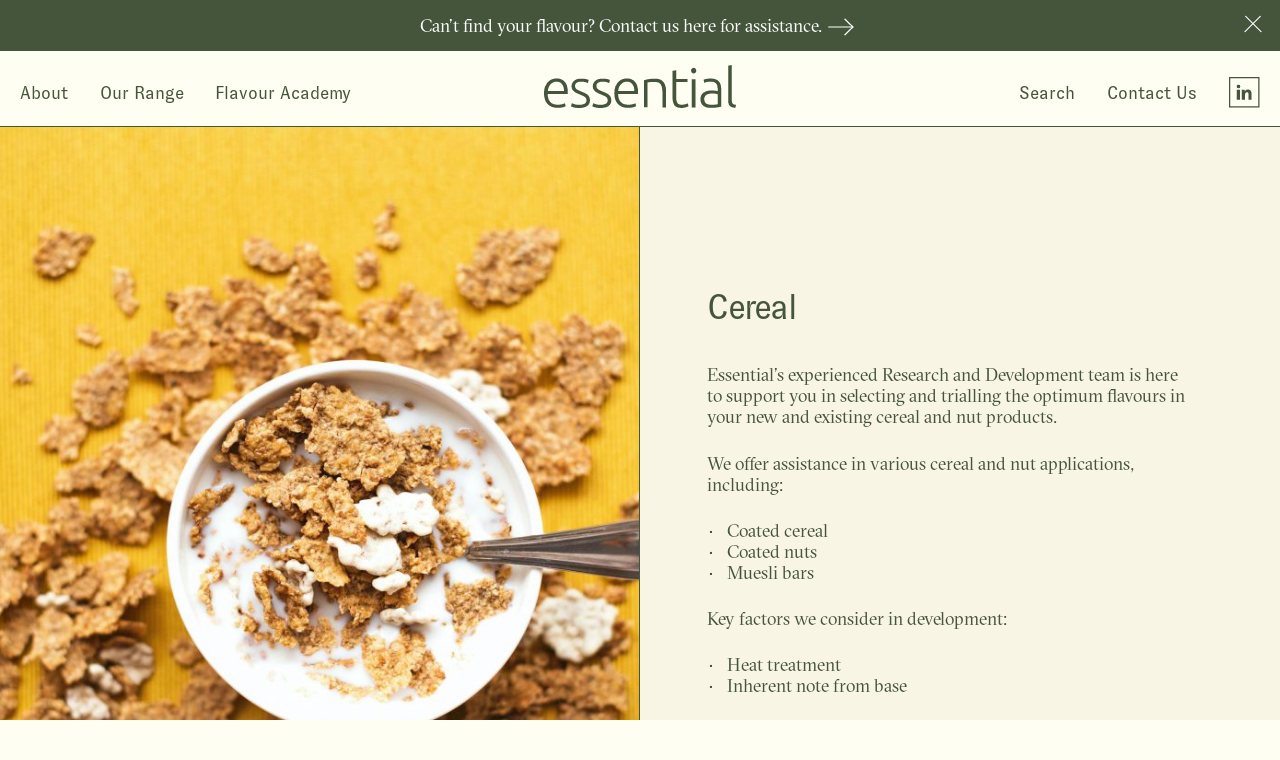

--- FILE ---
content_type: text/html; charset=UTF-8
request_url: https://www.essentialflavours.com.au/solutions/cereal/
body_size: 15376
content:
<!doctype html>
<html lang="en-US">
  <head>
	<meta charset="utf-8">
	<meta http-equiv="x-ua-compatible" content="ie=edge">
<script type="text/javascript">
var gform;gform||(document.addEventListener("gform_main_scripts_loaded",function(){gform.scriptsLoaded=!0}),window.addEventListener("DOMContentLoaded",function(){gform.domLoaded=!0}),gform={domLoaded:!1,scriptsLoaded:!1,initializeOnLoaded:function(o){gform.domLoaded&&gform.scriptsLoaded?o():!gform.domLoaded&&gform.scriptsLoaded?window.addEventListener("DOMContentLoaded",o):document.addEventListener("gform_main_scripts_loaded",o)},hooks:{action:{},filter:{}},addAction:function(o,r,n,t){gform.addHook("action",o,r,n,t)},addFilter:function(o,r,n,t){gform.addHook("filter",o,r,n,t)},doAction:function(o){gform.doHook("action",o,arguments)},applyFilters:function(o){return gform.doHook("filter",o,arguments)},removeAction:function(o,r){gform.removeHook("action",o,r)},removeFilter:function(o,r,n){gform.removeHook("filter",o,r,n)},addHook:function(o,r,n,t,i){null==gform.hooks[o][r]&&(gform.hooks[o][r]=[]);var e=gform.hooks[o][r];null==i&&(i=r+"_"+e.length),gform.hooks[o][r].push({tag:i,callable:n,priority:t=null==t?10:t})},doHook:function(o,r,n){if(n=Array.prototype.slice.call(n,1),null!=gform.hooks[o][r]){var t,i=gform.hooks[o][r];i.sort(function(o,r){return o.priority-r.priority});for(var e=0;e<i.length;e++)"function"!=typeof(t=i[e].callable)&&(t=window[t]),"action"==o?t.apply(null,n):n[0]=t.apply(null,n)}if("filter"==o)return n[0]},removeHook:function(o,r,n,t){if(null!=gform.hooks[o][r])for(var i=gform.hooks[o][r],e=i.length-1;0<=e;e--)null!=t&&t!=i[e].tag||null!=n&&n!=i[e].priority||i.splice(e,1)}});
</script>

	<meta name="viewport" content="width=device-width, initial-scale=1, shrink-to-fit=no">
	<!-- Global site tag (gtag.js) - Google Analytics -->
                    <script async src="https://www.googletagmanager.com/gtag/js?id=UA-169535646-1"></script>
                    <script>
                      window.dataLayer = window.dataLayer || [];
                      function gtag(){dataLayer.push(arguments);}
                      gtag('js', new Date());

                      gtag('config', 'UA-169535646-1');
                    </script>
                    
	
	
	<meta name='robots' content='index, follow, max-image-preview:large, max-snippet:-1, max-video-preview:-1' />

	<!-- This site is optimized with the Yoast SEO plugin v17.4 - https://yoast.com/wordpress/plugins/seo/ -->
	<title>Cereal - Essential Flavours</title>
	<link rel="canonical" href="https://www.essentialflavours.com.au/solutions/cereal/" />
	<meta property="og:locale" content="en_US" />
	<meta property="og:type" content="article" />
	<meta property="og:title" content="Cereal - Essential Flavours" />
	<meta property="og:description" content="Essential’s experienced Research and Development team is here to support you in selecting and trialling the optimum flavours in your new and existing cereal and nut products. We offer assistance in various cereal and nut applications, including: Coated cereal Coated nuts Muesli bars Key factors we consider in development: Heat treatment Inherent note from base" />
	<meta property="og:url" content="https://www.essentialflavours.com.au/solutions/cereal/" />
	<meta property="og:site_name" content="Essential Flavours" />
	<meta property="article:modified_time" content="2021-09-02T01:45:23+00:00" />
	<meta name="twitter:card" content="summary_large_image" />
	<meta name="twitter:label1" content="Est. reading time" />
	<meta name="twitter:data1" content="1 minute" />
	<script type="application/ld+json" class="yoast-schema-graph">{"@context":"https://schema.org","@graph":[{"@type":"WebSite","@id":"https://www.essentialflavours.com.au/#website","url":"https://www.essentialflavours.com.au/","name":"Essential Flavours","description":"Your Partner in Taste!","potentialAction":[{"@type":"SearchAction","target":{"@type":"EntryPoint","urlTemplate":"https://www.essentialflavours.com.au/?s={search_term_string}"},"query-input":"required name=search_term_string"}],"inLanguage":"en-US"},{"@type":"WebPage","@id":"https://www.essentialflavours.com.au/solutions/cereal/#webpage","url":"https://www.essentialflavours.com.au/solutions/cereal/","name":"Cereal - Essential Flavours","isPartOf":{"@id":"https://www.essentialflavours.com.au/#website"},"datePublished":"2021-08-13T04:26:20+00:00","dateModified":"2021-09-02T01:45:23+00:00","breadcrumb":{"@id":"https://www.essentialflavours.com.au/solutions/cereal/#breadcrumb"},"inLanguage":"en-US","potentialAction":[{"@type":"ReadAction","target":["https://www.essentialflavours.com.au/solutions/cereal/"]}]},{"@type":"BreadcrumbList","@id":"https://www.essentialflavours.com.au/solutions/cereal/#breadcrumb","itemListElement":[{"@type":"ListItem","position":1,"name":"Home","item":"https://www.essentialflavours.com.au/"},{"@type":"ListItem","position":2,"name":"Solutions","item":"https://www.essentialflavours.com.au/solutions/"},{"@type":"ListItem","position":3,"name":"Cereal"}]}]}</script>
	<!-- / Yoast SEO plugin. -->


<link rel='dns-prefetch' href='//s.w.org' />
<link rel='stylesheet' id='wp-block-library-css'  href='https://www.essentialflavours.com.au/wp/wp-includes/css/dist/block-library/style.min.css' type='text/css' media='all' />
<link rel='stylesheet' id='sage/main.css-css'  href='https://www.essentialflavours.com.au/app/themes/essential-flavours/dist/styles/main_9aac884c.css' type='text/css' media='all' />
<script type='text/javascript' src='https://www.essentialflavours.com.au/wp/wp-includes/js/jquery/jquery.min.js?ver=3.6.0' id='jquery-core-js'></script>
<script type='text/javascript' src='https://www.essentialflavours.com.au/wp/wp-includes/js/jquery/jquery-migrate.min.js?ver=3.3.2' id='jquery-migrate-js'></script>

<link rel='shortlink' href='https://www.essentialflavours.com.au/?p=142' />
<link rel="alternate" type="application/json+oembed" href="https://www.essentialflavours.com.au/wp-json/oembed/1.0/embed?url=https%3A%2F%2Fwww.essentialflavours.com.au%2Fsolutions%2Fcereal%2F" />
<link rel="alternate" type="text/xml+oembed" href="https://www.essentialflavours.com.au/wp-json/oembed/1.0/embed?url=https%3A%2F%2Fwww.essentialflavours.com.au%2Fsolutions%2Fcereal%2F&#038;format=xml" />
<script>
function onloadCallback() {
	renderRecaptcha();
}
</script>

	<link rel="icon" href="https://www.essentialflavours.com.au/app/themes/essential-flavours/dist/images/icons/favicon_ccce63da.ico" sizes="any">
	<link rel="icon" href="https://www.essentialflavours.com.au/app/themes/essential-flavours/dist/images/icons/icon_c44d26e9.svg" type="image/svg+xml">
	<link rel="apple-touch-icon" href="https://www.essentialflavours.com.au/app/themes/essential-flavours/dist/images/icons/apple-touch-icon_cd791647.png"><!-- 512×512-->

</head>
  <body class="solutions-template-default single single-solutions postid-142 cereal transition-fade app-data index-data singular-data single-data single-solutions-data single-solutions-cereal-data">
	
	

		<div class="announcement-bar annoucment-bar-header" data-cookie-id="efh-aaaac">

	<p>Can’t find your flavour? <a href="https://www.essentialflavours.com.au/contact-us/">Contact us here for assistance.</a></p>

	<button id="close-annoncement-bar-header" class="close">
		<svg class="close-icon" viewBox="0 0 16 16">
			<use xlink:href="#close-icon"></use>
		</svg>
	</button>

</div>


<header class="header large-screen-header">

	<nav class="header__nav">

		
			<div class="menu-primary-navigation-container"><ul id="menu-primary-navigation" class="primary-navigation"><li id="menu-item-185" class="dropdown-parent menu-item menu-item-type-post_type menu-item-object-page current-menu-ancestor current_page_ancestor menu-item-has-children menu-item-185"><a href="https://www.essentialflavours.com.au/about/">About</a>
<ul class="sub-menu">
	<li id="menu-item-456" class="menu-item menu-item-type-post_type menu-item-object-page menu-item-456"><a href="https://www.essentialflavours.com.au/about/">Our Story</a></li>
	<li id="menu-item-161" class="menu-item menu-item-type-post_type menu-item-object-page menu-item-161"><a href="https://www.essentialflavours.com.au/capabilities/">Capabilities</a></li>
	<li id="menu-item-250" class="dropdown-parent sub-menu--level-2 menu-item menu-item-type-post_type_archive menu-item-object-solutions current-menu-ancestor current-menu-parent menu-item-has-children menu-item-250"><a href="https://www.essentialflavours.com.au/solutions/">Product Solutions</a>
	<ul class="sub-menu">
		<li id="menu-item-523" class="menu-item menu-item-type-post_type_archive menu-item-object-solutions menu-item-523"><a href="https://www.essentialflavours.com.au/solutions/">All Product Solutions</a></li>
		<li id="menu-item-164" class="menu-item menu-item-type-post_type menu-item-object-solutions current-menu-item menu-item-164"><a href="https://www.essentialflavours.com.au/solutions/cereal/" aria-current="page">Cereal</a></li>
		<li id="menu-item-176" class="menu-item menu-item-type-post_type menu-item-object-solutions menu-item-176"><a href="https://www.essentialflavours.com.au/solutions/bakery/">Bakery</a></li>
		<li id="menu-item-175" class="menu-item menu-item-type-post_type menu-item-object-solutions menu-item-175"><a href="https://www.essentialflavours.com.au/solutions/dairy/">Dairy</a></li>
		<li id="menu-item-174" class="menu-item menu-item-type-post_type menu-item-object-solutions menu-item-174"><a href="https://www.essentialflavours.com.au/solutions/beverage/">Beverage</a></li>
		<li id="menu-item-173" class="menu-item menu-item-type-post_type menu-item-object-solutions menu-item-173"><a href="https://www.essentialflavours.com.au/solutions/neutraceutical/">Nutraceuticals</a></li>
		<li id="menu-item-172" class="menu-item menu-item-type-post_type menu-item-object-solutions menu-item-172"><a href="https://www.essentialflavours.com.au/solutions/confectionary/">Confectionery</a></li>
		<li id="menu-item-171" class="menu-item menu-item-type-post_type menu-item-object-solutions menu-item-171"><a href="https://www.essentialflavours.com.au/solutions/protein/">Protein</a></li>
	</ul>
</li>
	<li id="menu-item-457" class="menu-item menu-item-type-post_type_archive menu-item-object-careers menu-item-457"><a href="https://www.essentialflavours.com.au/careers/">Careers</a></li>
	<li id="menu-item-163" class="menu-item menu-item-type-post_type menu-item-object-page menu-item-163"><a href="https://www.essentialflavours.com.au/contact-us/">Contact Us</a></li>
	<li id="menu-item-181" class="linkedin-icon menu-item menu-item-type-custom menu-item-object-custom menu-item-181"><a target="_blank" rel="noopener" href="https://www.linkedin.com/company/essential-flavours/">LinkedIn</a></li>
</ul>
</li>
<li id="menu-item-272" class="menu-item menu-item-type-post_type_archive menu-item-object-our-range menu-item-272"><a href="https://www.essentialflavours.com.au/our-range/">Our Range</a></li>
<li id="menu-item-179" class="menu-item menu-item-type-post_type menu-item-object-page menu-item-179"><a href="https://www.essentialflavours.com.au/flavour-academy/">Flavour Academy</a></li>
</ul></div>

		
		<div class="header__logo-container">

			<a href="https://www.essentialflavours.com.au">

				<svg class="essential-flavours-logotype" viewBox="0 0 170 40">
					<use xlink:href="#essential-flavours-logotype"></use>
				</svg>
			</a>

		</div>

		
			<div class="menu-header-alternative-navigation-container"><ul id="menu-header-alternative-navigation" class="secondary-nav"><li id="menu-item-182" class="menu-item menu-item-type-custom menu-item-object-custom menu-item-182"><a title="open-search-modal" href="#search">Search</a></li>
<li id="menu-item-183" class="menu-item menu-item-type-post_type menu-item-object-page menu-item-183"><a href="https://www.essentialflavours.com.au/contact-us/">Contact Us</a></li>
<li id="menu-item-184" class="icon icon--linkedin menu-item menu-item-type-custom menu-item-object-custom menu-item-184"><a title="Find us on Linkedin" target="_blank" rel="noopener" href="https://www.linkedin.com/company/essential-flavours/">Linked In</a></li>
</ul></div>

		
	</nav>

</header>

<span class="navigation-active-background"></span>

<header class="small-screen-header">

	<div class="small-screen-header__logo-container">

		<a href="https://www.essentialflavours.com.au">

			<svg class="essential-flavours-logotype" viewBox="0 0 170 40">
				<use xlink:href="#essential-flavours-logotype"></use>
			</svg>

		</a>

	</div>

	<button class="navigation-icon menu-trigger" aria-label="navigation toggle icon">

		<span></span>
        <span></span>
        <span></span>
        <span></span>

     </button>

</header>

<nav class="small-screen-header__nav">

	
	<div class="menu-mobile-primary-navigation-container"><ul id="menu-mobile-primary-navigation" class="small-screen-navigation"><li id="menu-item-468" class="menu-item menu-item-type-post_type menu-item-object-page menu-item-468"><a href="https://www.essentialflavours.com.au/about/">Our Story</a></li>
<li id="menu-item-469" class="menu-item menu-item-type-post_type menu-item-object-page menu-item-469"><a href="https://www.essentialflavours.com.au/capabilities/">Capabilities</a></li>
<li id="menu-item-472" class="menu-item menu-item-type-post_type_archive menu-item-object-solutions current-menu-ancestor current-menu-parent menu-item-has-children menu-item-472"><a href="https://www.essentialflavours.com.au/solutions/">Product Solutions</a>
<ul class="sub-menu">
	<li id="menu-item-522" class="menu-item menu-item-type-post_type_archive menu-item-object-solutions menu-item-522"><a href="https://www.essentialflavours.com.au/solutions/">All Product Solutions</a></li>
	<li id="menu-item-475" class="menu-item menu-item-type-post_type menu-item-object-solutions current-menu-item menu-item-475"><a href="https://www.essentialflavours.com.au/solutions/cereal/" aria-current="page">Cereal</a></li>
	<li id="menu-item-473" class="menu-item menu-item-type-post_type menu-item-object-solutions menu-item-473"><a href="https://www.essentialflavours.com.au/solutions/bakery/">Bakery</a></li>
	<li id="menu-item-477" class="menu-item menu-item-type-post_type menu-item-object-solutions menu-item-477"><a href="https://www.essentialflavours.com.au/solutions/dairy/">Dairy</a></li>
	<li id="menu-item-474" class="menu-item menu-item-type-post_type menu-item-object-solutions menu-item-474"><a href="https://www.essentialflavours.com.au/solutions/beverage/">Beverage</a></li>
	<li id="menu-item-478" class="menu-item menu-item-type-post_type menu-item-object-solutions menu-item-478"><a href="https://www.essentialflavours.com.au/solutions/neutraceutical/">Nutraceuticals</a></li>
	<li id="menu-item-476" class="menu-item menu-item-type-post_type menu-item-object-solutions menu-item-476"><a href="https://www.essentialflavours.com.au/solutions/confectionary/">Confectionery</a></li>
	<li id="menu-item-479" class="menu-item menu-item-type-post_type menu-item-object-solutions menu-item-479"><a href="https://www.essentialflavours.com.au/solutions/protein/">Protein</a></li>
</ul>
</li>
<li id="menu-item-471" class="menu-item menu-item-type-post_type_archive menu-item-object-our-range menu-item-471"><a href="https://www.essentialflavours.com.au/our-range/">Our Range</a></li>
<li id="menu-item-470" class="menu-item menu-item-type-post_type menu-item-object-page menu-item-470"><a href="https://www.essentialflavours.com.au/flavour-academy/">Flavour Academy</a></li>
</ul></div>

	
	
		<div class="menu-mobile-secondary-navigation-container"><ul id="menu-mobile-secondary-navigation" class="small-screen-secondary-nav"><li id="menu-item-480" class="menu-item menu-item-type-custom menu-item-object-custom menu-item-480"><a href="#search">Search</a></li>
<li id="menu-item-481" class="menu-item menu-item-type-post_type menu-item-object-page menu-item-481"><a href="https://www.essentialflavours.com.au/contact-us/">Contact</a></li>
<li id="menu-item-482" class="icon icon--linkedin menu-item menu-item-type-custom menu-item-object-custom menu-item-482"><a href="https://www.linkedin.com/company/essential-flavours/">Linkedin</a></li>
</ul></div>

	
</nav>

	<div id="body-wrapper" class="body-wrapper">
		
<div class="module archive-header solutions-archive-header">

	<div class="archive-header__image solutions-archive-header__image">

		<div class="image-wrapper"

		style="--image-width: 72; --image-height: 92;"	>

			<img class="solutions-archive-header__image-element" title="Essential-Flavours_ Natural-Flavour- Manufacturing_Australia-51" alt="" src="https://www.essentialflavours.com.au/app/uploads/2021/08/Essential-Flavours_-Natural-Flavour-Manufacturing_Australia-51-1200x887.jpg" />

		</div>

	</div>

	<div class="archive-header__content solutions-archive-header__content content-wrapper content">

		<h1> Cereal</h1>

		<p>Essential’s experienced Research and Development team is here to support you in selecting and trialling the optimum flavours in your new and existing cereal and nut products.</p>
<p>We offer assistance in various cereal and nut applications, including:</p>
<ul>
<li>Coated cereal</li>
<li>Coated nuts</li>
<li>Muesli bars</li>
</ul>
<p>Key factors we consider in development:</p>
<ul>
<li>Heat treatment</li>
<li>Inherent note from base</li>
</ul>

		<div class="archive-header__buttons solutions-archive-header__buttons">

			<span class="dropdown dropdown--solutions-archive">

				<button class="button  dropdown__button solutions-dropdown">

					<span>Explore Solutions</span>

					<svg class="arrow-icon--down" viewBox="0 0 16 22">
						<use xlink:href="#arrow-icon--down"></use>
					</svg>

				</button>

				<ul class="dropdown__list">

					
					<li>

						<a href="https://www.essentialflavours.com.au/solutions/cereal/" class="card-permalink">

	Cereal

</a>

					</li>

					
					<li>

						<a href="https://www.essentialflavours.com.au/solutions/beverage/" class="card-permalink">

	Beverage

</a>

					</li>

					
					<li>

						<a href="https://www.essentialflavours.com.au/solutions/dairy/" class="card-permalink">

	Dairy

</a>

					</li>

					
					<li>

						<a href="https://www.essentialflavours.com.au/solutions/confectionary/" class="card-permalink">

	Confectionery

</a>

					</li>

					
					<li>

						<a href="https://www.essentialflavours.com.au/solutions/bakery/" class="card-permalink">

	Bakery

</a>

					</li>

					
					<li>

						<a href="https://www.essentialflavours.com.au/solutions/neutraceutical/" class="card-permalink">

	Nutraceuticals

</a>

					</li>

					
					<li>

						<a href="https://www.essentialflavours.com.au/solutions/protein/" class="card-permalink">

	Protein

</a>

					</li>

					
				</ul>

			</span>


		</div>

	</div>

</div>

<div class="module releated__header solutions-releated__header">

	<div class="solutions-related__header-inner content-wrapper">

		<h1>More solutions...</h1>

	</div>

</div>

<div class="related__cards-wrapper solutions-related__cards-wrapper cards--3-per-row">

			<article class="archive__card archive__card--solutions">

	<a href="https://www.essentialflavours.com.au/solutions/beverage/" class="solutions-card__link content-wrapper content">

		<h4 class="solutions-card-post__title">Beverage</h4>

				<div class="solutions-card-post__excerpt">Since its inception, Essential has been at the forefront of beverage development from concept to launch.</div>
		
		<span class="button button--text">

			<span>EXPLORE</span>

			<svg class="arrow-icon" viewBox="0 0 22 16"><use xlink:href="#arrow-icon"></use></svg>

		</span>

	</a>

</article>

			<article class="archive__card archive__card--solutions">

	<a href="https://www.essentialflavours.com.au/solutions/dairy/" class="solutions-card__link content-wrapper content">

		<h4 class="solutions-card-post__title">Dairy</h4>

				<div class="solutions-card-post__excerpt">Specifically developed flavours that perform in a broad range of ambient, frozen and chilled dairy products. </div>
		
		<span class="button button--text">

			<span>EXPLORE</span>

			<svg class="arrow-icon" viewBox="0 0 22 16"><use xlink:href="#arrow-icon"></use></svg>

		</span>

	</a>

</article>

			<article class="archive__card archive__card--solutions">

	<a href="https://www.essentialflavours.com.au/solutions/confectionary/" class="solutions-card__link content-wrapper content">

		<h4 class="solutions-card-post__title">Confectionery</h4>

				<div class="solutions-card-post__excerpt">Our talented flavourists and food technologists have achieved excellent results in a diverse range of confectionery concepts.</div>
		
		<span class="button button--text">

			<span>EXPLORE</span>

			<svg class="arrow-icon" viewBox="0 0 22 16"><use xlink:href="#arrow-icon"></use></svg>

		</span>

	</a>

</article>

			<article class="archive__card archive__card--solutions">

	<a href="https://www.essentialflavours.com.au/solutions/bakery/" class="solutions-card__link content-wrapper content">

		<h4 class="solutions-card-post__title">Bakery</h4>

				<div class="solutions-card-post__excerpt">Use our extensive knowledge of bakery processes with current bakery trends to make exciting new and modernised products for today’s competitive market.</div>
		
		<span class="button button--text">

			<span>EXPLORE</span>

			<svg class="arrow-icon" viewBox="0 0 22 16"><use xlink:href="#arrow-icon"></use></svg>

		</span>

	</a>

</article>

			<article class="archive__card archive__card--solutions">

	<a href="https://www.essentialflavours.com.au/solutions/neutraceutical/" class="solutions-card__link content-wrapper content">

		<h4 class="solutions-card-post__title">Nutraceuticals</h4>

				<div class="solutions-card-post__excerpt">We work with various nutrition and therapeutic supplement organisations to overcome the challenges in making nutritional products tasty and palatable for consumers.</div>
		
		<span class="button button--text">

			<span>EXPLORE</span>

			<svg class="arrow-icon" viewBox="0 0 22 16"><use xlink:href="#arrow-icon"></use></svg>

		</span>

	</a>

</article>

			<article class="archive__card archive__card--solutions">

	<a href="https://www.essentialflavours.com.au/solutions/protein/" class="solutions-card__link content-wrapper content">

		<h4 class="solutions-card-post__title">Protein</h4>

				<div class="solutions-card-post__excerpt">Essential understands the latest trends, technology and end-customer requirements in the rapidly growing protein and sports supplement industry.</div>
		
		<span class="button button--text">

			<span>EXPLORE</span>

			<svg class="arrow-icon" viewBox="0 0 22 16"><use xlink:href="#arrow-icon"></use></svg>

		</span>

	</a>

</article>

	
</div>


	</div>

	<svg width="0" height="0" style="position: absolute; margin-left: -100%">
	<!--viewBox="0 0 170 40"-->
	<g id="essential-flavours-logotype">
		<title>Essential Flavours</title>
		<path
			d="M170,36.3c-0.6-0.1-1.2-0.2-1.7-0.3c-0.5-0.1-0.8-0.3-1.1-0.6c-0.3-0.3-0.5-0.6-0.7-1.1c-0.1-0.5-0.2-1.1-0.2-1.9V0.9
			l-3.2,0.6v31c0,1.2,0.1,2.2,0.4,3c0.3,0.8,0.7,1.4,1.2,1.9c0.5,0.5,1.2,0.9,2,1.1c0.8,0.2,1.7,0.4,2.8,0.4L170,36.3z M143.9,13.2
			c-1.1,0.2-2,0.5-2.5,0.7l0.4,2.8c0.4-0.2,1.1-0.4,2-0.6c0.9-0.3,2.3-0.4,4.1-0.4c1.3,0,2.3,0.2,3.1,0.6c0.8,0.4,1.4,0.9,1.8,1.6
			s0.7,1.4,0.8,2.2c0.1,0.8,0.2,1.7,0.2,2.5v1.6c-0.1-0.1-0.4-0.1-0.7-0.2c-0.3-0.1-0.7-0.2-1.2-0.2c-0.5-0.1-1-0.1-1.5-0.2
			c-0.5,0-1-0.1-1.4-0.1c-1.5,0-2.9,0.1-4.2,0.4c-1.3,0.3-2.4,0.8-3.3,1.4c-0.9,0.6-1.7,1.4-2.2,2.4c-0.5,1-0.8,2.1-0.8,3.5
			c0,1.4,0.2,2.6,0.7,3.6c0.5,1,1.1,1.8,1.9,2.4c0.8,0.6,1.8,1.1,2.9,1.4c1.1,0.3,2.3,0.4,3.7,0.4c1,0,2,0,3-0.1
			c1-0.1,1.9-0.2,2.7-0.3c0.8-0.1,1.5-0.2,2.1-0.4c0.6-0.1,1.1-0.2,1.4-0.3V22.1c0-1.3-0.2-2.6-0.5-3.7c-0.3-1.1-0.8-2.1-1.6-2.9
			c-0.7-0.8-1.6-1.5-2.8-1.9c-1.1-0.5-2.5-0.7-4.2-0.7C146.5,12.9,145.1,13,143.9,13.2 M145.7,36c-0.8-0.2-1.5-0.5-2-0.8
			c-0.6-0.4-1-0.9-1.3-1.6c-0.3-0.6-0.5-1.4-0.5-2.4c0-1.1,0.2-1.9,0.7-2.6c0.5-0.6,1-1.2,1.7-1.5c0.7-0.4,1.5-0.6,2.3-0.7
			c0.8-0.1,1.6-0.2,2.4-0.2c1.4,0,2.4,0.1,3.2,0.3c0.8,0.2,1.3,0.3,1.7,0.5v8.8c-0.6,0.1-1.4,0.2-2.4,0.3c-0.9,0.1-2,0.1-3.2,0.1
			C147.4,36.2,146.5,36.2,145.7,36 M134.1,4.1c-0.5-0.4-1-0.7-1.6-0.7c-0.6,0-1.2,0.2-1.6,0.7c-0.5,0.4-0.7,1-0.7,1.8
			c0,0.7,0.2,1.3,0.7,1.8c0.5,0.4,1,0.7,1.6,0.7c0.6,0,1.2-0.2,1.6-0.7c0.5-0.4,0.7-1,0.7-1.8C134.8,5.1,134.6,4.6,134.1,4.1
			 M134.1,13.5h-3.2v25.1h3.2V13.5z M117,5.5l-3.2,0.6v23.1c0,1.7,0.1,3.1,0.4,4.4c0.3,1.2,0.7,2.3,1.3,3.1c0.6,0.8,1.5,1.4,2.5,1.8
			c1.1,0.4,2.4,0.6,3.9,0.6c1.3,0,2.6-0.2,3.7-0.6c1.1-0.4,1.9-0.7,2.4-1l-0.8-2.6c-0.5,0.3-1.1,0.5-1.9,0.8
			c-0.8,0.3-1.9,0.5-3.2,0.5c-0.8,0-1.5-0.1-2.1-0.2c-0.6-0.2-1.2-0.5-1.6-1c-0.5-0.5-0.8-1.2-1-2.1c-0.2-0.9-0.4-2-0.4-3.5V16.1h10
			v-2.7h-10V5.5z M88.4,38.5h3.2v-22c0.3-0.1,1-0.3,2.1-0.4c1.1-0.2,2.4-0.2,3.9-0.2c1.4,0,2.5,0.2,3.5,0.5c0.9,0.3,1.7,0.9,2.2,1.7
			c0.6,0.8,1,1.8,1.2,3c0.2,1.2,0.4,2.7,0.4,4.5v13h3.2v-14c0-1.7-0.2-3.3-0.5-4.7c-0.3-1.4-0.9-2.6-1.6-3.7c-0.8-1-1.8-1.8-3.1-2.4
			c-1.3-0.5-2.9-0.8-4.8-0.8c-2.3,0-4.2,0.2-5.8,0.5c-1.6,0.3-2.8,0.6-3.8,0.9V38.5z M65.7,24c0.1-1.1,0.3-2.2,0.7-3.2
			c0.4-1,0.9-1.9,1.6-2.6c0.7-0.8,1.4-1.4,2.3-1.8c0.9-0.5,1.9-0.7,3-0.7c2.1,0,3.8,0.7,4.9,2.2c1.2,1.5,1.8,3.5,1.8,6.1H65.7z
			 M63,31.2c0.5,1.6,1.2,3,2.2,4.1c1,1.2,2.3,2.1,3.8,2.7c1.6,0.6,3.4,1,5.6,1c1.7,0,3.1-0.2,4.4-0.5c1.2-0.4,2.1-0.7,2.5-0.9
			L81,34.9c-0.5,0.2-1.2,0.5-2.2,0.8c-1,0.3-2.4,0.5-4.1,0.5c-3.1,0-5.4-0.8-6.8-2.5c-1.4-1.6-2.2-4-2.3-7.1h17.6
			c0-0.2,0.1-0.5,0.1-0.7c0-0.3,0-0.5,0-0.8c0-4.2-0.9-7.3-2.7-9.3c-1.8-2-4.3-3-7.3-3c-1.4,0-2.7,0.3-4.1,0.8
			c-1.3,0.5-2.5,1.4-3.5,2.4c-1,1.1-1.8,2.5-2.5,4.1c-0.6,1.6-0.9,3.5-0.9,5.7C62.3,27.9,62.5,29.6,63,31.2 M47.5,36.1
			c-0.8-0.1-1.4-0.3-2-0.5c-0.6-0.2-1-0.3-1.3-0.5c-0.3-0.1-0.5-0.3-0.6-0.3l-0.8,2.9c0.4,0.2,1.2,0.5,2.3,0.8c1.2,0.4,2.8,0.6,5,0.6
			c2.9,0,5.3-0.6,7-1.7c1.7-1.2,2.5-2.9,2.5-5.1c0-1.2-0.2-2.2-0.6-3c-0.4-0.8-1-1.5-1.6-2c-0.7-0.6-1.5-1-2.4-1.5
			c-0.9-0.4-1.8-0.8-2.8-1.2c-0.9-0.4-1.8-0.7-2.5-1.1c-0.7-0.3-1.3-0.7-1.8-1c-0.5-0.4-0.9-0.8-1.1-1.3c-0.3-0.5-0.4-1.1-0.4-1.7
			c0-0.7,0.1-1.3,0.4-1.7c0.3-0.5,0.7-0.9,1.2-1.2c0.5-0.3,1-0.5,1.7-0.7c0.6-0.1,1.3-0.2,2-0.2c1.8,0,3.1,0.2,4,0.5
			c0.9,0.3,1.6,0.6,2,0.8l0.7-2.8c-0.5-0.2-1.2-0.5-2.4-0.8c-1.1-0.3-2.5-0.4-4.2-0.4c-2.7,0-4.8,0.6-6.3,1.9
			c-1.5,1.3-2.3,2.9-2.3,4.9c0,1.1,0.2,2,0.6,2.7c0.4,0.7,0.9,1.4,1.6,1.9c0.6,0.5,1.4,1,2.2,1.4c0.8,0.4,1.7,0.8,2.7,1.2
			c1.2,0.5,2.1,0.9,2.9,1.3c0.8,0.4,1.4,0.7,1.9,1.1c0.5,0.4,0.8,0.8,1,1.3c0.2,0.5,0.3,1.1,0.3,1.7c0,1.4-0.6,2.4-1.8,3
			c-1.2,0.6-2.7,0.9-4.5,0.9C49.1,36.3,48.2,36.2,47.5,36.1 M28.6,36.1c-0.8-0.1-1.4-0.3-2-0.5c-0.5-0.2-1-0.3-1.3-0.5
			c-0.3-0.1-0.5-0.3-0.6-0.3l-0.8,2.9c0.4,0.2,1.2,0.5,2.3,0.8c1.2,0.4,2.8,0.6,5,0.6c2.9,0,5.3-0.6,7-1.7c1.7-1.2,2.5-2.9,2.5-5.1
			c0-1.2-0.2-2.2-0.6-3c-0.4-0.8-1-1.5-1.6-2c-0.7-0.6-1.5-1-2.4-1.5c-0.9-0.4-1.8-0.8-2.8-1.2c-0.9-0.4-1.8-0.7-2.5-1.1
			c-0.7-0.3-1.3-0.7-1.8-1c-0.5-0.4-0.9-0.8-1.1-1.3c-0.3-0.5-0.4-1.1-0.4-1.7c0-0.7,0.1-1.3,0.4-1.7c0.3-0.5,0.7-0.9,1.2-1.2
			c0.5-0.3,1-0.5,1.7-0.7c0.6-0.1,1.3-0.2,2-0.2c1.8,0,3.1,0.2,4.1,0.5c0.9,0.3,1.6,0.6,2,0.8l0.7-2.8c-0.5-0.2-1.2-0.5-2.4-0.8
			c-1.1-0.3-2.5-0.4-4.2-0.4c-2.7,0-4.8,0.6-6.3,1.9c-1.5,1.3-2.3,2.9-2.3,4.9c0,1.1,0.2,2,0.6,2.7c0.4,0.7,0.9,1.4,1.6,1.9
			c0.6,0.5,1.4,1,2.2,1.4c0.8,0.4,1.7,0.8,2.7,1.2c1.2,0.5,2.1,0.9,2.9,1.3c0.8,0.4,1.4,0.7,1.9,1.1c0.5,0.4,0.8,0.8,1,1.3
			c0.2,0.5,0.3,1.1,0.3,1.7c0,1.4-0.6,2.4-1.8,3c-1.2,0.6-2.7,0.9-4.5,0.9C30.3,36.3,29.4,36.2,28.6,36.1 M3.4,24
			c0.1-1.1,0.3-2.2,0.7-3.2c0.4-1,0.9-1.9,1.6-2.6c0.7-0.8,1.4-1.4,2.3-1.8c0.9-0.5,1.9-0.7,3-0.7c2.1,0,3.8,0.7,4.9,2.2
			c1.2,1.5,1.8,3.5,1.8,6.1H3.4z M0.7,31.2c0.5,1.6,1.2,3,2.2,4.1c1,1.2,2.3,2.1,3.8,2.7c1.6,0.6,3.4,1,5.6,1c1.7,0,3.1-0.2,4.4-0.5
			c1.2-0.4,2.1-0.7,2.5-0.9l-0.6-2.7c-0.5,0.2-1.2,0.5-2.2,0.8c-1,0.3-2.4,0.5-4.1,0.5c-3.1,0-5.4-0.8-6.8-2.5
			c-1.4-1.6-2.2-4-2.3-7.1H21c0-0.2,0.1-0.5,0.1-0.7c0-0.3,0-0.5,0-0.8c0-4.2-0.9-7.3-2.7-9.3c-1.8-2-4.3-3-7.3-3
			c-1.4,0-2.7,0.3-4.1,0.8c-1.3,0.5-2.5,1.4-3.5,2.4c-1,1.1-1.8,2.5-2.5,4.1C0.3,21.9,0,23.8,0,26C0,27.9,0.2,29.6,0.7,31.2"
		/>
	</g>

	<!--viewBox="0 0 230 120"-->
	<g id="essential-flavours-logo">
		<title>Essential Flavours</title>
		<path
			d="M227.6,116.1c-0.9-0.1-1.6-0.3-2.2-0.5c-0.6-0.2-1.1-0.4-1.5-0.8c-0.4-0.4-0.7-0.9-0.9-1.5c-0.2-0.6-0.3-1.4-0.3-2.5V69.1
				l-4.2,0.8V111c0,1.6,0.2,2.9,0.5,4c0.4,1.1,0.9,1.9,1.6,2.6c0.7,0.7,1.6,1.2,2.6,1.5c1.1,0.3,2.3,0.5,3.7,0.5L227.6,116.1z
				 M193,85.4c-1.5,0.3-2.6,0.6-3.4,1l0.6,3.7c0.6-0.2,1.4-0.5,2.6-0.8c1.2-0.3,3-0.5,5.5-0.5c1.7,0,3.1,0.3,4.1,0.8
				c1.1,0.5,1.9,1.2,2.4,2.1c0.6,0.9,1,1.9,1.1,3c0.2,1.1,0.3,2.2,0.3,3.4v2.1c-0.2-0.1-0.5-0.2-0.9-0.3c-0.5-0.1-1-0.2-1.6-0.3
				c-0.6-0.1-1.3-0.2-1.9-0.3c-0.7-0.1-1.3-0.1-1.9-0.1c-2,0-3.9,0.2-5.6,0.6c-1.7,0.4-3.2,1-4.4,1.8c-1.2,0.8-2.2,1.9-2.9,3.2
				c-0.7,1.3-1,2.8-1,4.6c0,1.9,0.3,3.5,0.9,4.8c0.6,1.3,1.5,2.4,2.6,3.2c1.1,0.8,2.4,1.4,3.9,1.8c1.5,0.4,3.1,0.6,4.9,0.6
				c1.4,0,2.7-0.1,4-0.2c1.3-0.1,2.5-0.2,3.6-0.4c1.1-0.2,2-0.3,2.8-0.5c0.8-0.1,1.4-0.3,1.9-0.4v-21c0-1.8-0.2-3.4-0.6-4.9
				c-0.4-1.5-1.1-2.8-2.1-3.9c-0.9-1.1-2.2-2-3.7-2.6c-1.5-0.6-3.4-0.9-5.6-0.9C196.3,85,194.5,85.1,193,85.4 M195.3,115.6
				c-1.1-0.2-2-0.6-2.7-1.1c-0.8-0.5-1.3-1.2-1.7-2.1c-0.4-0.9-0.6-1.9-0.6-3.2c0-1.4,0.3-2.6,0.9-3.4c0.6-0.9,1.4-1.5,2.3-2
				c0.9-0.5,2-0.8,3.1-1c1.1-0.2,2.2-0.2,3.2-0.2c1.8,0,3.2,0.1,4.2,0.4c1,0.2,1.8,0.5,2.3,0.7v11.7c-0.9,0.2-1.9,0.3-3.1,0.4
				c-1.2,0.1-2.6,0.2-4.3,0.2C197.5,116,196.3,115.9,195.3,115.6 M179.9,73.4c-0.6-0.6-1.3-0.9-2.2-0.9c-0.9,0-1.6,0.3-2.2,0.9
				c-0.6,0.6-0.9,1.4-0.9,2.3c0,1,0.3,1.8,0.9,2.3c0.6,0.6,1.3,0.9,2.2,0.9c0.9,0,1.6-0.3,2.2-0.9c0.6-0.6,0.9-1.4,0.9-2.3
				C180.8,74.7,180.5,73.9,179.9,73.4 M179.9,85.7h-4.2V119h4.2V85.7z M157.3,75.2l-4.2,0.8v30.6c0,2.2,0.2,4.2,0.5,5.8
				c0.3,1.6,0.9,3,1.8,4.1c0.8,1.1,2,1.9,3.3,2.4c1.4,0.5,3.1,0.8,5.2,0.8c1.8,0,3.4-0.2,4.9-0.7c1.5-0.5,2.6-0.9,3.2-1.3l-1-3.5
				c-0.6,0.3-1.4,0.7-2.5,1.1c-1.1,0.4-2.5,0.6-4.2,0.6c-1,0-2-0.1-2.8-0.3c-0.9-0.2-1.6-0.6-2.2-1.3c-0.6-0.6-1.1-1.6-1.4-2.7
				c-0.3-1.2-0.5-2.7-0.5-4.6V89.3h13.3v-3.5h-13.3V75.2z M119.3,119h4.2V89.8c0.4-0.2,1.4-0.4,2.8-0.6c1.4-0.2,3.1-0.3,5.1-0.3
				c1.8,0,3.4,0.2,4.6,0.7c1.2,0.5,2.2,1.2,3,2.2c0.8,1,1.3,2.4,1.6,4c0.3,1.6,0.5,3.6,0.5,6V119h4.2v-18.6c0-2.3-0.2-4.4-0.6-6.2
				c-0.4-1.9-1.1-3.5-2.2-4.9c-1-1.4-2.4-2.4-4.1-3.1c-1.7-0.7-3.8-1.1-6.3-1.1c-3,0-5.6,0.2-7.7,0.6c-2.1,0.4-3.8,0.8-5,1.2V119z
				 M89.2,99.7c0.1-1.5,0.4-2.9,0.9-4.2c0.5-1.3,1.2-2.5,2.1-3.5c0.9-1,1.9-1.8,3.1-2.4c1.2-0.6,2.5-0.9,4-0.9c2.8,0,5,1,6.6,2.9
				c1.5,1.9,2.4,4.6,2.4,8.1H89.2z M85.6,109.3c0.6,2.1,1.6,4,2.9,5.5c1.3,1.5,3,2.7,5.1,3.6c2.1,0.9,4.5,1.3,7.5,1.3
				c2.2,0,4.2-0.2,5.8-0.7c1.7-0.5,2.8-0.9,3.4-1.2l-0.8-3.6c-0.6,0.3-1.6,0.7-2.9,1.1c-1.3,0.4-3.1,0.6-5.4,0.6
				c-4.1,0-7.1-1.1-9-3.3c-1.9-2.2-2.9-5.3-3-9.4h23.4c0-0.3,0.1-0.6,0.1-1c0-0.3,0-0.7,0-1c0-5.5-1.2-9.6-3.6-12.3
				c-2.4-2.7-5.7-4-9.7-4c-1.8,0-3.6,0.4-5.4,1.1c-1.7,0.7-3.3,1.8-4.6,3.2c-1.4,1.5-2.4,3.3-3.3,5.4c-0.8,2.2-1.3,4.7-1.3,7.6
				C84.7,104.9,85,107.2,85.6,109.3 M65,115.8c-1-0.2-1.9-0.4-2.6-0.6c-0.7-0.2-1.3-0.5-1.7-0.6c-0.4-0.2-0.7-0.3-0.8-0.4l-1.1,3.8
				c0.5,0.3,1.5,0.6,3.1,1.1c1.5,0.5,3.8,0.7,6.7,0.7c3.9,0,7-0.8,9.2-2.3c2.3-1.5,3.4-3.8,3.4-6.8c0-1.6-0.3-2.9-0.8-4
				c-0.6-1.1-1.3-2-2.2-2.7c-0.9-0.8-1.9-1.4-3.1-1.9c-1.2-0.5-2.4-1.1-3.7-1.6c-1.2-0.5-2.3-1-3.3-1.4c-1-0.4-1.8-0.9-2.4-1.4
				c-0.7-0.5-1.2-1.1-1.5-1.7c-0.3-0.6-0.5-1.4-0.5-2.3c0-0.9,0.2-1.7,0.6-2.3c0.4-0.6,0.9-1.1,1.5-1.5c0.6-0.4,1.4-0.7,2.2-0.9
				c0.8-0.2,1.7-0.3,2.7-0.3c2.4,0,4.1,0.2,5.4,0.6c1.2,0.4,2.1,0.8,2.6,1l1-3.7c-0.6-0.3-1.6-0.6-3.1-1C74.8,85.2,73,85,70.7,85
				c-3.6,0-6.4,0.8-8.4,2.5c-2,1.7-3.1,3.9-3.1,6.6c0,1.4,0.3,2.6,0.8,3.6c0.5,1,1.2,1.8,2.1,2.5c0.9,0.7,1.8,1.3,3,1.9
				c1.1,0.5,2.3,1.1,3.5,1.6c1.5,0.6,2.8,1.2,3.9,1.7c1.1,0.5,1.9,1,2.5,1.5c0.6,0.5,1.1,1.1,1.4,1.7c0.3,0.6,0.4,1.4,0.4,2.3
				c0,1.9-0.8,3.2-2.3,4c-1.6,0.8-3.5,1.2-6,1.2C67.2,116.1,66,116,65,115.8 M40,115.8c-1-0.2-1.9-0.4-2.6-0.6
				c-0.7-0.2-1.3-0.5-1.7-0.6c-0.4-0.2-0.7-0.3-0.8-0.4l-1.1,3.8c0.5,0.3,1.5,0.6,3.1,1.1c1.5,0.5,3.8,0.7,6.7,0.7
				c3.9,0,7-0.8,9.2-2.3c2.3-1.5,3.4-3.8,3.4-6.8c0-1.6-0.3-2.9-0.8-4c-0.6-1.1-1.3-2-2.2-2.7c-0.9-0.8-1.9-1.4-3.1-1.9
				c-1.2-0.5-2.4-1.1-3.7-1.6c-1.2-0.5-2.3-1-3.3-1.4c-1-0.4-1.8-0.9-2.4-1.4c-0.7-0.5-1.2-1.1-1.5-1.7c-0.3-0.6-0.5-1.4-0.5-2.3
				c0-0.9,0.2-1.7,0.6-2.3c0.4-0.6,0.9-1.1,1.5-1.5c0.6-0.4,1.4-0.7,2.2-0.9c0.8-0.2,1.7-0.3,2.7-0.3c2.4,0,4.2,0.2,5.4,0.6
				c1.2,0.4,2.1,0.8,2.6,1l1-3.7c-0.6-0.3-1.6-0.6-3.1-1C49.9,85.2,48,85,45.7,85c-3.6,0-6.4,0.8-8.4,2.5c-2,1.7-3.1,3.9-3.1,6.6
				c0,1.4,0.3,2.6,0.8,3.6c0.5,1,1.2,1.8,2.1,2.5c0.9,0.7,1.8,1.3,3,1.9c1.1,0.5,2.3,1.1,3.5,1.6c1.5,0.6,2.8,1.2,3.9,1.7
				c1,0.5,1.9,1,2.5,1.5c0.6,0.5,1.1,1.1,1.4,1.7c0.3,0.6,0.4,1.4,0.4,2.3c0,1.9-0.8,3.2-2.3,4c-1.6,0.8-3.5,1.2-6,1.2
				C42.2,116.1,41,116,40,115.8 M6.6,99.7c0.1-1.5,0.4-2.9,0.9-4.2C8,94.2,8.7,93,9.5,92c0.9-1,1.9-1.8,3.1-2.4
				c1.2-0.6,2.5-0.9,4-0.9c2.8,0,5,1,6.6,2.9c1.5,1.9,2.4,4.6,2.4,8.1H6.6z M2.9,109.3c0.6,2.1,1.6,4,2.9,5.5c1.3,1.5,3,2.7,5.1,3.6
				c2.1,0.9,4.5,1.3,7.5,1.3c2.2,0,4.2-0.2,5.8-0.7c1.7-0.5,2.8-0.9,3.4-1.2l-0.8-3.6c-0.6,0.3-1.6,0.7-2.9,1.1
				c-1.3,0.4-3.1,0.6-5.4,0.6c-4.1,0-7.1-1.1-9-3.3c-1.9-2.2-2.9-5.3-3-9.4h23.4c0-0.3,0.1-0.6,0.1-1c0-0.3,0-0.7,0-1
				c0-5.5-1.2-9.6-3.6-12.3c-2.4-2.7-5.7-4-9.7-4c-1.8,0-3.6,0.4-5.4,1.1s-3.3,1.8-4.6,3.2c-1.4,1.5-2.4,3.3-3.3,5.4
				C2.5,96.9,2,99.4,2,102.4C2,104.9,2.3,107.2,2.9,109.3"
		/>

		<path
			d="M202.9,0.2c-1.1,0-2.1,0.1-3.2,0.4c-7.8,1.8-12.6,9.5-10.9,17.3c0.1,0.6,6.1,24.2,0.2,32.4c0,0,32.5-20.5,27.9-38.8
				C215.4,4.8,209.5,0.2,202.9,0.2"
		/>
		<path
			d="M224.2,55.3c4.4-3.9,5.1-10.6,1.2-15.1c-3.8-4.5-10.6-5.1-15.1-1.2c-0.4,0.3-13.8,12.4-21.3,11.2
				C189.1,50.3,213.7,64.6,224.2,55.3"
		/>
		<path
			d="M171.6,17.3c-4.6,0-8.8,2.8-10.2,7.4c-1.8,5.6,1.3,11.6,6.9,13.5c0.5,0.1,17.8,5.2,20.8,12.1c0,0-0.8-28.5-14.3-32.5
				C173.7,17.4,172.6,17.3,171.6,17.3"
		/>
		<path
			d="M198.1,75c4.1,1.5,8.7-0.4,10.3-4.5c1.6-4.1-0.4-8.7-4.5-10.3c-0.3-0.1-12.9-4.7-14.8-10C189.1,50.3,188.3,71.4,198.1,75"
		/>
		<path
			d="M173.7,62.4c-3.2-0.6-5.3-3.6-4.8-6.8c0.6-3.2,3.6-5.3,6.8-4.8c0.3,0,10,2,13.2-0.5C189.1,50.3,181.3,63.9,173.7,62.4"
		/>
	</g>

	<!-- viewBox="0 0 16 16"-->
	<g id="close-icon">
		<polygon points="15.8,14.7 8.7,7.6 15.1,1.3 14.4,0.6 8,6.9 1.6,0.6 0.9,1.3 7.3,7.6 0.2,14.7 0.9,15.4 8,8.4 15.1,15.4 "/>
	</g>

	<!-- viewBox="0 0 21 15" -->
	<g id="nav-arrow">
		<line x1="-4.37114e-08" y1="7.79419" x2="20" y2="7.79419" />
		<path d="M13.2059 1L20 7.79412L13.2059 14.5882"/>
	</g>

	<!-- viewBox="0 0 22 16" -->
	<g id="arrow-icon">
		<polygon points="14.2,0.9 13.5,1.6 19.4,7.5 0.6,7.5 0.6,8.5 19.4,8.5 13.5,14.4 14.2,15.1 21.4,8 "/>
	</g>

	<!-- viewBox="0 0 22 16" -->
	<g id="icon-arrow--right">
		<polygon points="0.6,8.5 19.4,8.5 13.5,14.4 14.2,15.1 21.4,8 14.2,0.9 13.5,1.6 19.4,7.5 0.6,7.5 		"/>
	</g>

	<!-- viewBox="0 0 22 16" -->
	<g id="icon-arrow--left">
		<polygon points="21.4,7.5 2.6,7.5 8.5,1.6 7.8,0.9 0.6,8 7.8,15.1 8.5,14.4 2.6,8.5 21.4,8.5 		"/>
	</g>

	<!-- viewBox="0 0 16 22" -->
	<g id="arrow-icon--down">
		<polygon points="15.1,14.2 14.4,13.5 8.5,19.4 8.5,0.6 7.5,0.6 7.5,19.4 1.6,13.5 0.9,14.2 8,21.4 "/>
	</g>

	<!-- viewBox="0 0 30 30"-->
	<g id="linkedin-icon">
		<path d="M29,29H1V1h28V29z M2,28h26V2H2V28z"/>
		<path d="M11.2,22h-3v-9.4h3V22z M9.7,11.3c-1,0-1.7-0.7-1.7-1.7S8.8,8,9.7,8c1,0,1.7,0.7,1.7,1.7S10.6,11.3,9.7,11.3z M22,22h-3
	v-5.1c0-1.5-0.6-1.9-1.5-1.9s-1.8,0.7-1.8,2v5h-3v-9.4h2.8v1.3c0.3-0.6,1.3-1.6,2.8-1.6c1.7,0,3.4,1,3.4,3.9V22H22z"/>
	</g>

</svg>


			<footer class="footer">

	<div class="footer__logo-container">
		
		<a href="https://www.essentialflavours.com.au">
			<svg class="essential-flavours-logo" viewBox="0 0 230 120">
				<use xlink:href="#essential-flavours-logo"></use>
			</svg>
		</a>

			</div>

	<div class="footer__nav">

					<div class="menu-primary-footer-navigation-container"><ul id="menu-primary-footer-navigation" class="footer-nav"><li id="menu-item-431" class="menu-item menu-item-type-post_type menu-item-object-page menu-item-431"><a href="https://www.essentialflavours.com.au/about/">Our Story</a></li>
<li id="menu-item-273" class="menu-item menu-item-type-post_type_archive menu-item-object-our-range menu-item-273"><a href="https://www.essentialflavours.com.au/our-range/">Our Range</a></li>
<li id="menu-item-274" class="menu-item menu-item-type-post_type_archive menu-item-object-solutions menu-item-274"><a href="https://www.essentialflavours.com.au/solutions/">Product Solutions</a></li>
<li id="menu-item-209" class="menu-item menu-item-type-post_type menu-item-object-page menu-item-209"><a href="https://www.essentialflavours.com.au/flavour-academy/">Flavour Academy</a></li>
<li id="menu-item-212" class="menu-item menu-item-type-post_type menu-item-object-page menu-item-212"><a href="https://www.essentialflavours.com.au/capabilities/">Capabilities</a></li>
<li id="menu-item-434" class="menu-item menu-item-type-post_type_archive menu-item-object-careers menu-item-434"><a href="https://www.essentialflavours.com.au/careers/">Careers</a></li>
<li id="menu-item-215" class="menu-item menu-item-type-post_type menu-item-object-page menu-item-215"><a href="https://www.essentialflavours.com.au/contact-us/">Contact Us</a></li>
<li id="menu-item-216" class="menu-item menu-item-type-custom menu-item-object-custom menu-item-216"><a target="_blank" rel="noopener" href="https://www.linkedin.com/company/essential-flavours/">LinkedIn</a></li>
</ul></div>
		
	</div>

</footer>

<footer class="site-credits">

	<div class="site-credits__inner">

		<span class="copyright-notice">&copy;
			2026			Essential Flavours
		</span>

					<div class="menu-terms-and-conditions-container"><ul id="menu-terms-and-conditions" class="terms-and-conditions-nav"><li id="menu-item-222" class="menu-item menu-item-type-post_type menu-item-object-page menu-item-privacy-policy menu-item-222"><a href="https://www.essentialflavours.com.au/privacy-policy/">Privacy Policy</a></li>
<li id="menu-item-220" class="menu-item menu-item-type-post_type menu-item-object-page menu-item-220"><a href="https://www.essentialflavours.com.au/terms-of-use/">Terms of Use</a></li>
</ul></div>
		
	</div>

</footer>

<!-- Register Your Interest Form -->
<div class="modal micromodal-slide" id="contact-form" aria-hidden="true">

	<div class="modal__overlay" tabindex="-1" data-micromodal-close>

		<div
			class="modal__container"
			role="dialog"
			aria-modal="true"
			aria-labelledby="contact-form-title"
		>

			<header class="modal__header">

				<button	class="modal__close" aria-label="Close modal" data-micromodal-close	>

					<svg class="close-icon" viewBox="0 0 16 16">
						<use xlink:href="#close-icon"></use>
					</svg>

				</button>

				<h2 class="modal__title" id="contact-form-title">

					Say Hello.

				</h2>

				

			</header>

			<main class="modal__content" id="contact-form-content">

				<script type="text/javascript"></script>
                <div class='gf_browser_unknown gform_wrapper gravity-theme' id='gform_wrapper_3' ><div id='gf_3' class='gform_anchor' tabindex='-1'></div><form method='post' enctype='multipart/form-data' target='gform_ajax_frame_3' id='gform_3'  action='/solutions/cereal/#gf_3' novalidate>
                        <div class='gform_body gform-body'><div id='gform_fields_3' class='gform_fields top_label form_sublabel_below description_below'><div id="field_3_6" class="gfield gfield--width-full full-width field_sublabel_below field_description_below hidden_label gfield_visibility_visible" ><label class='gfield_label' for='input_3_6' >Enquiry Type*</label><div class='ginput_container ginput_container_select'><select name='input_6' id='input_3_6' class='large gfield_select' tabindex='2'    aria-invalid="false" ><option value='' selected='selected' class='gf_placeholder'>Enquiry Type*</option><option value='Capabilities' >Capabilities</option><option value='Product Solutions' >Product Solutions</option><option value='Flavour Academy' >Flavour Academy</option><option value='Flavour Enquiry' >Flavour Enquiry</option><option value='Careers' >Careers</option><option value='Other' >Other</option></select></div></div><div id="field_3_2" class="gfield gfield--width-full gfield_contains_required field_sublabel_below field_description_below hidden_label gfield_visibility_visible" ><label class='gfield_label' for='input_3_2' >Full Name<span class="gfield_required"><span class="gfield_required gfield_required_asterisk">*</span></span></label><div class='ginput_container ginput_container_text'><input name='input_2' id='input_3_2' type='text' value='' class='large'   tabindex='3' placeholder='Full Name*' aria-required="true" aria-invalid="false"   /> </div></div><div id="field_3_3" class="gfield field_sublabel_below field_description_below hidden_label gfield_visibility_visible" ><label class='gfield_label' for='input_3_3' >Email</label><div class='ginput_container ginput_container_email'>
                            <input name='input_3' id='input_3_3' type='email' value='' class='medium' tabindex='4'  placeholder='Email*'  aria-invalid="false"  />
                        </div></div><div id="field_3_4" class="gfield field_sublabel_below field_description_below hidden_label gfield_visibility_visible" ><label class='gfield_label' for='input_3_4' >Phone</label><div class='ginput_container ginput_container_phone'><input name='input_4' id='input_3_4' type='tel' value='' class='large' tabindex='5' placeholder='Phone'  aria-invalid="false"   /></div></div><div id="field_3_7" class="gfield gfield_contains_required field_sublabel_below field_description_below hidden_label gfield_visibility_visible" ><label class='gfield_label' for='input_3_7' >Company<span class="gfield_required"><span class="gfield_required gfield_required_asterisk">*</span></span></label><div class='ginput_container ginput_container_text'><input name='input_7' id='input_3_7' type='text' value='' class='large'   tabindex='6' placeholder='Company*' aria-required="true" aria-invalid="false"   /> </div></div><div id="field_3_8" class="gfield gfield_contains_required field_sublabel_below field_description_below hidden_label gfield_visibility_visible" ><label class='gfield_label' for='input_3_8' >Country<span class="gfield_required"><span class="gfield_required gfield_required_asterisk">*</span></span></label><div class='ginput_container ginput_container_text'><input name='input_8' id='input_3_8' type='text' value='' class='large'   tabindex='7' placeholder='Country*' aria-required="true" aria-invalid="false"   /> </div></div><div id="field_3_10" class="gfield gfield_contains_required field_sublabel_below field_description_below hidden_label gfield_visibility_visible" ><label class='gfield_label' for='input_3_10' >State<span class="gfield_required"><span class="gfield_required gfield_required_asterisk">*</span></span></label><div class='ginput_container ginput_container_text'><input name='input_10' id='input_3_10' type='text' value='' class='large'   tabindex='8' placeholder='State*' aria-required="true" aria-invalid="false"   /> </div></div><div id="field_3_12" class="gfield field_sublabel_below field_description_below hidden_label gfield_visibility_visible" ><label class='gfield_label' for='input_3_12' >Message</label><div class='ginput_container ginput_container_text'><input name='input_12' id='input_3_12' type='text' value='' class='large'   tabindex='9' placeholder='Message'  aria-invalid="false"   /> </div></div><fieldset id="field_3_13" class="gfield full-width field_sublabel_below field_description_below gfield_visibility_visible" ><legend class='gfield_label gfield_label_before_complex'  >Flavours &amp; solutions I’m interested in:</legend><div class='ginput_container ginput_container_checkbox'><div class='gfield_checkbox' id='input_3_13'><div class='gchoice gchoice_3_13_1'>
								<input class='gfield-choice-input' name='input_13.1' type='checkbox'  value='Flavour Brochures'  id='choice_3_13_1' tabindex='10'  />
								<label for='choice_3_13_1' id='label_3_13_1'>Flavour Brochures</label>
							</div><div class='gchoice gchoice_3_13_2'>
								<input class='gfield-choice-input' name='input_13.2' type='checkbox'  value='Natural flavours'  id='choice_3_13_2' tabindex='11'  />
								<label for='choice_3_13_2' id='label_3_13_2'>Natural flavours</label>
							</div><div class='gchoice gchoice_3_13_3'>
								<input class='gfield-choice-input' name='input_13.3' type='checkbox'  value='Organic Flavours'  id='choice_3_13_3' tabindex='12'  />
								<label for='choice_3_13_3' id='label_3_13_3'>Organic Flavours</label>
							</div><div class='gchoice gchoice_3_13_4'>
								<input class='gfield-choice-input' name='input_13.4' type='checkbox'  value='Sugar reduction'  id='choice_3_13_4' tabindex='13'  />
								<label for='choice_3_13_4' id='label_3_13_4'>Sugar reduction</label>
							</div><div class='gchoice gchoice_3_13_5'>
								<input class='gfield-choice-input' name='input_13.5' type='checkbox'  value='Masking'  id='choice_3_13_5' tabindex='14'  />
								<label for='choice_3_13_5' id='label_3_13_5'>Masking</label>
							</div><div class='gchoice gchoice_3_13_6'>
								<input class='gfield-choice-input' name='input_13.6' type='checkbox'  value='Liquid flavours'  id='choice_3_13_6' tabindex='15'  />
								<label for='choice_3_13_6' id='label_3_13_6'>Liquid flavours</label>
							</div><div class='gchoice gchoice_3_13_7'>
								<input class='gfield-choice-input' name='input_13.7' type='checkbox'  value='Powder Flavours'  id='choice_3_13_7' tabindex='16'  />
								<label for='choice_3_13_7' id='label_3_13_7'>Powder Flavours</label>
							</div><div class='gchoice gchoice_3_13_8'>
								<input class='gfield-choice-input' name='input_13.8' type='checkbox'  value='Asian Inspired Flavours'  id='choice_3_13_8' tabindex='17'  />
								<label for='choice_3_13_8' id='label_3_13_8'>Asian Inspired Flavours</label>
							</div><div class='gchoice gchoice_3_13_9'>
								<input class='gfield-choice-input' name='input_13.9' type='checkbox'  value='Australian Inspired Flavours'  id='choice_3_13_9' tabindex='18'  />
								<label for='choice_3_13_9' id='label_3_13_9'>Australian Inspired Flavours</label>
							</div><div class='gchoice gchoice_3_13_11'>
								<input class='gfield-choice-input' name='input_13.11' type='checkbox'  value='TGA flavours'  id='choice_3_13_11' tabindex='19'  />
								<label for='choice_3_13_11' id='label_3_13_11'>TGA flavours</label>
							</div></div></div></fieldset><div id="field_3_14" class="gfield hide-label field_sublabel_below field_description_below gfield_visibility_visible" ><label class='gfield_label' for='input_3_14' >CAPTCHA</label><div id='input_3_14' class='ginput_container ginput_recaptcha' data-sitekey='6Lekj_AcAAAAAM0y1BlMysXj210Ndt-fjDhcaDPi'  data-theme='light' data-tabindex='20'  data-badge=''></div></div><div id="field_3_15" class="gfield gform_validation_container field_sublabel_below field_description_below gfield_visibility_visible" ><label class='gfield_label' for='input_3_15' >Name</label><div class='ginput_container'><input name='input_15' id='input_3_15' type='text' value='' autocomplete='new-password'/></div><div class='gfield_description' id='gfield_description_3_15'>This field is for validation purposes and should be left unchanged.</div></div></div></div>
        <div class='gform_footer top_label'> <input type='submit' id='gform_submit_button_3' class='gform_button button' value='Submit' tabindex='21' onclick='if(window["gf_submitting_3"]){return false;}  if( !jQuery("#gform_3")[0].checkValidity || jQuery("#gform_3")[0].checkValidity()){window["gf_submitting_3"]=true;}  ' onkeypress='if( event.keyCode == 13 ){ if(window["gf_submitting_3"]){return false;} if( !jQuery("#gform_3")[0].checkValidity || jQuery("#gform_3")[0].checkValidity()){window["gf_submitting_3"]=true;}  jQuery("#gform_3").trigger("submit",[true]); }' /> <input type='hidden' name='gform_ajax' value='form_id=3&amp;title=&amp;description=&amp;tabindex=2' />
            <input type='hidden' class='gform_hidden' name='is_submit_3' value='1' />
            <input type='hidden' class='gform_hidden' name='gform_submit' value='3' />
            
            <input type='hidden' class='gform_hidden' name='gform_unique_id' value='' />
            <input type='hidden' class='gform_hidden' name='state_3' value='WyJbXSIsIjhhNmFjMGIzMTE1MmIyNzM3NWM0NTM0ZDBlYzEwNWUwIl0=' />
            <input type='hidden' class='gform_hidden' name='gform_target_page_number_3' id='gform_target_page_number_3' value='0' />
            <input type='hidden' class='gform_hidden' name='gform_source_page_number_3' id='gform_source_page_number_3' value='1' />
            <input type='hidden' name='gform_field_values' value='' />
            
        </div>
                        </form>
                        </div>
                <iframe style='display:none;width:0px;height:0px;' src='about:blank' name='gform_ajax_frame_3' id='gform_ajax_frame_3' title='This iframe contains the logic required to handle Ajax powered Gravity Forms.'></iframe>
                <script type="text/javascript">
gform.initializeOnLoaded( function() {gformInitSpinner( 3, 'https://www.essentialflavours.com.au/app/plugins/gravityforms/images/spinner.svg' );jQuery('#gform_ajax_frame_3').on('load',function(){var contents = jQuery(this).contents().find('*').html();var is_postback = contents.indexOf('GF_AJAX_POSTBACK') >= 0;if(!is_postback){return;}var form_content = jQuery(this).contents().find('#gform_wrapper_3');var is_confirmation = jQuery(this).contents().find('#gform_confirmation_wrapper_3').length > 0;var is_redirect = contents.indexOf('gformRedirect(){') >= 0;var is_form = form_content.length > 0 && ! is_redirect && ! is_confirmation;var mt = parseInt(jQuery('html').css('margin-top'), 10) + parseInt(jQuery('body').css('margin-top'), 10) + 100;if(is_form){jQuery('#gform_wrapper_3').html(form_content.html());if(form_content.hasClass('gform_validation_error')){jQuery('#gform_wrapper_3').addClass('gform_validation_error');} else {jQuery('#gform_wrapper_3').removeClass('gform_validation_error');}setTimeout( function() { /* delay the scroll by 50 milliseconds to fix a bug in chrome */ jQuery(document).scrollTop(jQuery('#gform_wrapper_3').offset().top - mt); }, 50 );if(window['gformInitDatepicker']) {gformInitDatepicker();}if(window['gformInitPriceFields']) {gformInitPriceFields();}var current_page = jQuery('#gform_source_page_number_3').val();gformInitSpinner( 3, 'https://www.essentialflavours.com.au/app/plugins/gravityforms/images/spinner.svg' );jQuery(document).trigger('gform_page_loaded', [3, current_page]);window['gf_submitting_3'] = false;}else if(!is_redirect){var confirmation_content = jQuery(this).contents().find('.GF_AJAX_POSTBACK').html();if(!confirmation_content){confirmation_content = contents;}setTimeout(function(){jQuery('#gform_wrapper_3').replaceWith(confirmation_content);jQuery(document).scrollTop(jQuery('#gf_3').offset().top - mt);jQuery(document).trigger('gform_confirmation_loaded', [3]);window['gf_submitting_3'] = false;wp.a11y.speak(jQuery('#gform_confirmation_message_3').text());}, 50);}else{jQuery('#gform_3').append(contents);if(window['gformRedirect']) {gformRedirect();}}jQuery(document).trigger('gform_post_render', [3, current_page]);} );} );
</script>

			</main>

		</div>

	</div>

</div>
<!-- Register Your Interest Form -->
<div class="modal micromodal-slide" id="enquiry-form" aria-hidden="true">

	<div class="modal__overlay" tabindex="-1" data-micromodal-close>

		<div
			class="modal__container"
			role="dialog"
			aria-modal="true"
			aria-labelledby="modal-1-title"
		>

			<header class="modal__header">

				<button	class="modal__close" aria-label="Close modal" data-micromodal-close	>

					<svg class="close-icon" viewBox="0 0 16 16">
						<use xlink:href="#close-icon"></use>
					</svg>

				</button>

				<h2 class="modal__title" id="modal-1-title">

					Hello! Can we help you find your perfect flavour?

				</h2>

				

			</header>

			<main class="modal__content" id="modal-1-content">

				
                <div class='gf_browser_unknown gform_wrapper gravity-theme' id='gform_wrapper_2' ><div id='gf_2' class='gform_anchor' tabindex='-1'></div><form method='post' enctype='multipart/form-data' target='gform_ajax_frame_2' id='gform_2'  action='/solutions/cereal/#gf_2' novalidate>
                        <div class='gform_body gform-body'><div id='gform_fields_2' class='gform_fields top_label form_sublabel_below description_below'><div id="field_2_2" class="gfield gfield--width-full gfield_contains_required field_sublabel_below field_description_below hidden_label gfield_visibility_visible" ><label class='gfield_label' for='input_2_2' >Full Name<span class="gfield_required"><span class="gfield_required gfield_required_asterisk">*</span></span></label><div class='ginput_container ginput_container_text'><input name='input_2' id='input_2_2' type='text' value='' class='large'   tabindex='2' placeholder='Full Name*' aria-required="true" aria-invalid="false"   /> </div></div><div id="field_2_3" class="gfield field_sublabel_below field_description_below hidden_label gfield_visibility_visible" ><label class='gfield_label' for='input_2_3' >Email</label><div class='ginput_container ginput_container_email'>
                            <input name='input_3' id='input_2_3' type='email' value='' class='medium' tabindex='3'  placeholder='Email*'  aria-invalid="false"  />
                        </div></div><div id="field_2_4" class="gfield field_sublabel_below field_description_below hidden_label gfield_visibility_visible" ><label class='gfield_label' for='input_2_4' >Phone</label><div class='ginput_container ginput_container_phone'><input name='input_4' id='input_2_4' type='tel' value='' class='large' tabindex='4' placeholder='Phone'  aria-invalid="false"   /></div></div><div id="field_2_7" class="gfield gfield_contains_required field_sublabel_below field_description_below hidden_label gfield_visibility_visible" ><label class='gfield_label' for='input_2_7' >Company<span class="gfield_required"><span class="gfield_required gfield_required_asterisk">*</span></span></label><div class='ginput_container ginput_container_text'><input name='input_7' id='input_2_7' type='text' value='' class='large'   tabindex='5' placeholder='Company*' aria-required="true" aria-invalid="false"   /> </div></div><div id="field_2_8" class="gfield gfield_contains_required field_sublabel_below field_description_below hidden_label gfield_visibility_visible" ><label class='gfield_label' for='input_2_8' >Country<span class="gfield_required"><span class="gfield_required gfield_required_asterisk">*</span></span></label><div class='ginput_container ginput_container_text'><input name='input_8' id='input_2_8' type='text' value='' class='large'   tabindex='6' placeholder='Country*' aria-required="true" aria-invalid="false"   /> </div></div><div id="field_2_10" class="gfield gfield_contains_required field_sublabel_below field_description_below hidden_label gfield_visibility_visible" ><label class='gfield_label' for='input_2_10' >State<span class="gfield_required"><span class="gfield_required gfield_required_asterisk">*</span></span></label><div class='ginput_container ginput_container_text'><input name='input_10' id='input_2_10' type='text' value='' class='large'   tabindex='7' placeholder='State*' aria-required="true" aria-invalid="false"   /> </div></div><fieldset id="field_2_14" class="gfield gfield--width-full full-width field_sublabel_below field_description_below gfield_visibility_visible" ><legend class='gfield_label gfield_label_before_complex'  >Flavours &amp; solutions I&#039;m interested in:</legend><div class='ginput_container ginput_container_checkbox'><div class='gfield_checkbox' id='input_2_14'><div class='gchoice gchoice_2_14_1'>
								<input class='gfield-choice-input' name='input_14.1' type='checkbox'  value='Australian Natives Brochure'  id='choice_2_14_1' tabindex='8'  />
								<label for='choice_2_14_1' id='label_2_14_1'>Australian Natives Brochure</label>
							</div><div class='gchoice gchoice_2_14_2'>
								<input class='gfield-choice-input' name='input_14.2' type='checkbox'  value='Bakery Flavour Brochure'  id='choice_2_14_2' tabindex='9'  />
								<label for='choice_2_14_2' id='label_2_14_2'>Bakery Flavour Brochure</label>
							</div><div class='gchoice gchoice_2_14_3'>
								<input class='gfield-choice-input' name='input_14.3' type='checkbox'  value='TGA Flavour Brochure'  id='choice_2_14_3' tabindex='10'  />
								<label for='choice_2_14_3' id='label_2_14_3'>TGA Flavour Brochure</label>
							</div><div class='gchoice gchoice_2_14_4'>
								<input class='gfield-choice-input' name='input_14.4' type='checkbox'  value='Organic Flavour Brochure'  id='choice_2_14_4' tabindex='11'  />
								<label for='choice_2_14_4' id='label_2_14_4'>Organic Flavour Brochure</label>
							</div><div class='gchoice gchoice_2_14_5'>
								<input class='gfield-choice-input' name='input_14.5' type='checkbox'  value='Japanese Flavour Brochure'  id='choice_2_14_5' tabindex='12'  />
								<label for='choice_2_14_5' id='label_2_14_5'>Japanese Flavour Brochure</label>
							</div><div class='gchoice gchoice_2_14_6'>
								<input class='gfield-choice-input' name='input_14.6' type='checkbox'  value='Tastemax Flavour Brochure'  id='choice_2_14_6' tabindex='13'  />
								<label for='choice_2_14_6' id='label_2_14_6'>Tastemax Flavour Brochure</label>
							</div><div class='gchoice gchoice_2_14_7'>
								<input class='gfield-choice-input' name='input_14.7' type='checkbox'  value='Gum Arabic Flavour Brochure'  id='choice_2_14_7' tabindex='14'  />
								<label for='choice_2_14_7' id='label_2_14_7'>Gum Arabic Flavour Brochure</label>
							</div><div class='gchoice gchoice_2_14_8'>
								<input class='gfield-choice-input' name='input_14.8' type='checkbox'  value='Vietnamese Signature Brochure'  id='choice_2_14_8' tabindex='15'  />
								<label for='choice_2_14_8' id='label_2_14_8'>Vietnamese Signature Brochure</label>
							</div><div class='gchoice gchoice_2_14_9'>
								<input class='gfield-choice-input' name='input_14.9' type='checkbox'  value='Asia Delicious Flavour Brochure'  id='choice_2_14_9' tabindex='16'  />
								<label for='choice_2_14_9' id='label_2_14_9'>Asia Delicious Flavour Brochure</label>
							</div></div></div></fieldset><fieldset id="field_2_20" class="gfield field_sublabel_below field_description_below gfield_visibility_visible" ><legend class='gfield_label gfield_label_before_complex'  >What attributes do you need?</legend><div class='ginput_container ginput_container_checkbox'><div class='gfield_checkbox' id='input_2_20'><div class='gchoice gchoice_2_20_1'>
								<input class='gfield-choice-input' name='input_20.1' type='checkbox'  value='Liquid'  id='choice_2_20_1' tabindex='17'  />
								<label for='choice_2_20_1' id='label_2_20_1'>Liquid</label>
							</div><div class='gchoice gchoice_2_20_2'>
								<input class='gfield-choice-input' name='input_20.2' type='checkbox'  value='Powder'  id='choice_2_20_2' tabindex='18'  />
								<label for='choice_2_20_2' id='label_2_20_2'>Powder</label>
							</div><div class='gchoice gchoice_2_20_3'>
								<input class='gfield-choice-input' name='input_20.3' type='checkbox'  value='Natural'  id='choice_2_20_3' tabindex='19'  />
								<label for='choice_2_20_3' id='label_2_20_3'>Natural</label>
							</div><div class='gchoice gchoice_2_20_4'>
								<input class='gfield-choice-input' name='input_20.4' type='checkbox'  value='Halal'  id='choice_2_20_4' tabindex='20'  />
								<label for='choice_2_20_4' id='label_2_20_4'>Halal</label>
							</div><div class='gchoice gchoice_2_20_5'>
								<input class='gfield-choice-input' name='input_20.5' type='checkbox'  value='Kosher'  id='choice_2_20_5' tabindex='21'  />
								<label for='choice_2_20_5' id='label_2_20_5'>Kosher</label>
							</div><div class='gchoice gchoice_2_20_6'>
								<input class='gfield-choice-input' name='input_20.6' type='checkbox'  value='Organic'  id='choice_2_20_6' tabindex='22'  />
								<label for='choice_2_20_6' id='label_2_20_6'>Organic</label>
							</div><div class='gchoice gchoice_2_20_7'>
								<input class='gfield-choice-input' name='input_20.7' type='checkbox'  value='TGA'  id='choice_2_20_7' tabindex='23'  />
								<label for='choice_2_20_7' id='label_2_20_7'>TGA</label>
							</div><div class='gchoice gchoice_2_20_8'>
								<input class='gfield-choice-input' name='input_20.8' type='checkbox'  value='Water soluble'  id='choice_2_20_8' tabindex='24'  />
								<label for='choice_2_20_8' id='label_2_20_8'>Water soluble</label>
							</div><div class='gchoice gchoice_2_20_9'>
								<input class='gfield-choice-input' name='input_20.9' type='checkbox'  value='Oil Soluble'  id='choice_2_20_9' tabindex='25'  />
								<label for='choice_2_20_9' id='label_2_20_9'>Oil Soluble</label>
							</div></div></div></fieldset><div id="field_2_26" class="gfield gfield--width-full full-width gfield_contains_required field_sublabel_below field_description_below hidden_label gfield_visibility_visible" ><label class='gfield_label' for='input_2_26' >Flavour Description<span class="gfield_required"><span class="gfield_required gfield_required_asterisk">*</span></span></label><div class='ginput_container ginput_container_text'><input name='input_26' id='input_2_26' type='text' value='' class='large'   tabindex='26' placeholder='Please tell us more about the flavour? Include preferred flavour profile (eg. Apple – sweet, red, juicy)' aria-required="true" aria-invalid="false"   /> </div></div><div id="field_2_25" class="gfield gfield--width-full full-width gfield_contains_required field_sublabel_below field_description_below hidden_label gfield_visibility_visible" ><label class='gfield_label' for='input_2_25' >Flavour Usage<span class="gfield_required"><span class="gfield_required gfield_required_asterisk">*</span></span></label><div class='ginput_container ginput_container_text'><input name='input_25' id='input_2_25' type='text' value='' class='large'   tabindex='27' placeholder='What product(s) do you plan to use the flavour in?' aria-required="true" aria-invalid="false"   /> </div></div><div id="field_2_24" class="gfield gfield--width-full full-width field_sublabel_below field_description_below hidden_label gfield_visibility_visible" ><label class='gfield_label' for='input_2_24' >Any other requirements?</label><div class='ginput_container ginput_container_textarea'><textarea name='input_24' id='input_2_24' class='textarea small' tabindex='28'   placeholder='Are there any other requirements?'  aria-invalid="false"   rows='10' cols='50'></textarea></div></div><div id="field_2_15" class="gfield gfield--width-full hidel-label field_sublabel_below field_description_below gfield_visibility_visible" ><label class='gfield_label' for='input_2_15' >CAPTCHA</label><div id='input_2_15' class='ginput_container ginput_recaptcha' data-sitekey='6Lekj_AcAAAAAM0y1BlMysXj210Ndt-fjDhcaDPi'  data-theme='light' data-tabindex='29'  data-badge=''></div></div><div id="field_2_27" class="gfield gform_validation_container field_sublabel_below field_description_below gfield_visibility_visible" ><label class='gfield_label' for='input_2_27' >Phone</label><div class='ginput_container'><input name='input_27' id='input_2_27' type='text' value='' autocomplete='new-password'/></div><div class='gfield_description' id='gfield_description_2_27'>This field is for validation purposes and should be left unchanged.</div></div></div></div>
        <div class='gform_footer top_label'> <input type='submit' id='gform_submit_button_2' class='gform_button button' value='Submit' tabindex='30' onclick='if(window["gf_submitting_2"]){return false;}  if( !jQuery("#gform_2")[0].checkValidity || jQuery("#gform_2")[0].checkValidity()){window["gf_submitting_2"]=true;}  ' onkeypress='if( event.keyCode == 13 ){ if(window["gf_submitting_2"]){return false;} if( !jQuery("#gform_2")[0].checkValidity || jQuery("#gform_2")[0].checkValidity()){window["gf_submitting_2"]=true;}  jQuery("#gform_2").trigger("submit",[true]); }' /> <input type='hidden' name='gform_ajax' value='form_id=2&amp;title=&amp;description=&amp;tabindex=2' />
            <input type='hidden' class='gform_hidden' name='is_submit_2' value='1' />
            <input type='hidden' class='gform_hidden' name='gform_submit' value='2' />
            
            <input type='hidden' class='gform_hidden' name='gform_unique_id' value='' />
            <input type='hidden' class='gform_hidden' name='state_2' value='WyJbXSIsIjhhNmFjMGIzMTE1MmIyNzM3NWM0NTM0ZDBlYzEwNWUwIl0=' />
            <input type='hidden' class='gform_hidden' name='gform_target_page_number_2' id='gform_target_page_number_2' value='0' />
            <input type='hidden' class='gform_hidden' name='gform_source_page_number_2' id='gform_source_page_number_2' value='1' />
            <input type='hidden' name='gform_field_values' value='' />
            
        </div>
                        </form>
                        </div>
                <iframe style='display:none;width:0px;height:0px;' src='about:blank' name='gform_ajax_frame_2' id='gform_ajax_frame_2' title='This iframe contains the logic required to handle Ajax powered Gravity Forms.'></iframe>
                <script type="text/javascript">
gform.initializeOnLoaded( function() {gformInitSpinner( 2, 'https://www.essentialflavours.com.au/app/plugins/gravityforms/images/spinner.svg' );jQuery('#gform_ajax_frame_2').on('load',function(){var contents = jQuery(this).contents().find('*').html();var is_postback = contents.indexOf('GF_AJAX_POSTBACK') >= 0;if(!is_postback){return;}var form_content = jQuery(this).contents().find('#gform_wrapper_2');var is_confirmation = jQuery(this).contents().find('#gform_confirmation_wrapper_2').length > 0;var is_redirect = contents.indexOf('gformRedirect(){') >= 0;var is_form = form_content.length > 0 && ! is_redirect && ! is_confirmation;var mt = parseInt(jQuery('html').css('margin-top'), 10) + parseInt(jQuery('body').css('margin-top'), 10) + 100;if(is_form){jQuery('#gform_wrapper_2').html(form_content.html());if(form_content.hasClass('gform_validation_error')){jQuery('#gform_wrapper_2').addClass('gform_validation_error');} else {jQuery('#gform_wrapper_2').removeClass('gform_validation_error');}setTimeout( function() { /* delay the scroll by 50 milliseconds to fix a bug in chrome */ jQuery(document).scrollTop(jQuery('#gform_wrapper_2').offset().top - mt); }, 50 );if(window['gformInitDatepicker']) {gformInitDatepicker();}if(window['gformInitPriceFields']) {gformInitPriceFields();}var current_page = jQuery('#gform_source_page_number_2').val();gformInitSpinner( 2, 'https://www.essentialflavours.com.au/app/plugins/gravityforms/images/spinner.svg' );jQuery(document).trigger('gform_page_loaded', [2, current_page]);window['gf_submitting_2'] = false;}else if(!is_redirect){var confirmation_content = jQuery(this).contents().find('.GF_AJAX_POSTBACK').html();if(!confirmation_content){confirmation_content = contents;}setTimeout(function(){jQuery('#gform_wrapper_2').replaceWith(confirmation_content);jQuery(document).scrollTop(jQuery('#gf_2').offset().top - mt);jQuery(document).trigger('gform_confirmation_loaded', [2]);window['gf_submitting_2'] = false;wp.a11y.speak(jQuery('#gform_confirmation_message_2').text());}, 50);}else{jQuery('#gform_2').append(contents);if(window['gformRedirect']) {gformRedirect();}}jQuery(document).trigger('gform_post_render', [2, current_page]);} );} );
</script>

			</main>

		</div>

	</div>

</div>
<!-- Register Your Interest Form -->
<div class="modal micromodal-slide" id="register-form" aria-hidden="true">

	<div class="modal__overlay" tabindex="-1" data-micromodal-close>

		<div
			class="modal__container"
			role="dialog"
			aria-modal="true"
			aria-labelledby="modal-1-title"
		>

			<header class="modal__header">

				<button	class="modal__close" aria-label="Close modal" data-micromodal-close	>

					<svg class="close-icon" viewBox="0 0 16 16">
						<use xlink:href="#close-icon"></use>
					</svg>

				</button>

				<h2 class="modal__title" id="modal-1-title">

					Flavour Academy

				</h2>

				<p>Interested in our Flavour Academy? Register your interest below and we’ll reach out to organise your session.</p>


			</header>

			<main class="modal__content" id="modal-1-content">

				
                <div class='gf_browser_unknown gform_wrapper gravity-theme' id='gform_wrapper_1' ><div id='gf_1' class='gform_anchor' tabindex='-1'></div><form method='post' enctype='multipart/form-data' target='gform_ajax_frame_1' id='gform_1'  action='/solutions/cereal/#gf_1' novalidate>
                        <div class='gform_body gform-body'><div id='gform_fields_1' class='gform_fields top_label form_sublabel_below description_below'><div id="field_1_1" class="gfield full-width gfield_contains_required field_sublabel_below field_description_below hidden_label gfield_visibility_visible" ><label class='gfield_label' for='input_1_1' >Course<span class="gfield_required"><span class="gfield_required gfield_required_asterisk">*</span></span></label><div class='ginput_container ginput_container_select'><select name='input_1' id='input_1_1' class='large gfield_select' tabindex='2'   aria-required="true" aria-invalid="false" ><option value='' selected='selected' class='gf_placeholder'>Course*</option><option value='Course 1: The Language of Flavour' >Course 1: The Language of Flavour</option><option value='Course 2: Optimising Flavour in your Product' >Course 2: Optimising Flavour in your Product</option></select></div></div><div id="field_1_2" class="gfield gfield--width-full gfield_contains_required field_sublabel_below field_description_below hidden_label gfield_visibility_visible" ><label class='gfield_label' for='input_1_2' >Full Name*<span class="gfield_required"><span class="gfield_required gfield_required_asterisk">*</span></span></label><div class='ginput_container ginput_container_text'><input name='input_2' id='input_1_2' type='text' value='' class='large'   tabindex='3' placeholder='Full Name*' aria-required="true" aria-invalid="false"   /> </div></div><div id="field_1_3" class="gfield gfield_contains_required field_sublabel_below field_description_below hidden_label gfield_visibility_visible" ><label class='gfield_label' for='input_1_3' >Email*<span class="gfield_required"><span class="gfield_required gfield_required_asterisk">*</span></span></label><div class='ginput_container ginput_container_text'><input name='input_3' id='input_1_3' type='text' value='' class='large'   tabindex='4' placeholder='Email*' aria-required="true" aria-invalid="false"   /> </div></div><div id="field_1_4" class="gfield gfield_contains_required field_sublabel_below field_description_below hidden_label gfield_visibility_visible" ><label class='gfield_label' for='input_1_4' >Phone*<span class="gfield_required"><span class="gfield_required gfield_required_asterisk">*</span></span></label><div class='ginput_container ginput_container_text'><input name='input_4' id='input_1_4' type='text' value='' class='large'   tabindex='5' placeholder='Phone*' aria-required="true" aria-invalid="false"   /> </div></div><div id="field_1_5" class="gfield gfield_contains_required field_sublabel_below field_description_below hidden_label gfield_visibility_visible" ><label class='gfield_label' for='input_1_5' >Company*<span class="gfield_required"><span class="gfield_required gfield_required_asterisk">*</span></span></label><div class='ginput_container ginput_container_text'><input name='input_5' id='input_1_5' type='text' value='' class='large'   tabindex='6' placeholder='Company*' aria-required="true" aria-invalid="false"   /> </div></div><div id="field_1_6" class="gfield gfield_contains_required field_sublabel_below field_description_below hidden_label gfield_visibility_visible" ><label class='gfield_label' for='input_1_6' >Country*<span class="gfield_required"><span class="gfield_required gfield_required_asterisk">*</span></span></label><div class='ginput_container ginput_container_text'><input name='input_6' id='input_1_6' type='text' value='' class='large'   tabindex='7' placeholder='Country*' aria-required="true" aria-invalid="false"   /> </div></div><div id="field_1_7" class="gfield gfield_contains_required field_sublabel_below field_description_below hidden_label gfield_visibility_visible" ><label class='gfield_label' for='input_1_7' >State<span class="gfield_required"><span class="gfield_required gfield_required_asterisk">*</span></span></label><div class='ginput_container ginput_container_text'><input name='input_7' id='input_1_7' type='text' value='' class='large'   tabindex='8' placeholder='State*' aria-required="true" aria-invalid="false"   /> </div></div><fieldset id="field_1_8" class="gfield full-width radio-fieldset field_sublabel_below field_description_below gfield_visibility_visible" ><legend class='gfield_label'  >Preferred Month</legend><div class='ginput_container ginput_container_radio'><div class='gfield_radio' id='input_1_8'>
			<div class='gchoice gchoice_1_8_0'>
					<input class='gfield-choice-input' name='input_8' type='radio' value='Jan'  id='choice_1_8_0' onchange='gformToggleRadioOther( this )'  tabindex='9'  />
					<label for='choice_1_8_0' id='label_1_8_0'>Jan</label>
			</div>
			<div class='gchoice gchoice_1_8_1'>
					<input class='gfield-choice-input' name='input_8' type='radio' value='Feb'  id='choice_1_8_1' onchange='gformToggleRadioOther( this )'  tabindex='10'  />
					<label for='choice_1_8_1' id='label_1_8_1'>Feb</label>
			</div>
			<div class='gchoice gchoice_1_8_2'>
					<input class='gfield-choice-input' name='input_8' type='radio' value='Mar'  id='choice_1_8_2' onchange='gformToggleRadioOther( this )'  tabindex='11'  />
					<label for='choice_1_8_2' id='label_1_8_2'>Mar</label>
			</div>
			<div class='gchoice gchoice_1_8_3'>
					<input class='gfield-choice-input' name='input_8' type='radio' value='Apr'  id='choice_1_8_3' onchange='gformToggleRadioOther( this )'  tabindex='12'  />
					<label for='choice_1_8_3' id='label_1_8_3'>Apr</label>
			</div>
			<div class='gchoice gchoice_1_8_4'>
					<input class='gfield-choice-input' name='input_8' type='radio' value='May'  id='choice_1_8_4' onchange='gformToggleRadioOther( this )'  tabindex='13'  />
					<label for='choice_1_8_4' id='label_1_8_4'>May</label>
			</div>
			<div class='gchoice gchoice_1_8_5'>
					<input class='gfield-choice-input' name='input_8' type='radio' value='Jun'  id='choice_1_8_5' onchange='gformToggleRadioOther( this )'  tabindex='14'  />
					<label for='choice_1_8_5' id='label_1_8_5'>Jun</label>
			</div>
			<div class='gchoice gchoice_1_8_6'>
					<input class='gfield-choice-input' name='input_8' type='radio' value='Jul'  id='choice_1_8_6' onchange='gformToggleRadioOther( this )'  tabindex='15'  />
					<label for='choice_1_8_6' id='label_1_8_6'>Jul</label>
			</div>
			<div class='gchoice gchoice_1_8_7'>
					<input class='gfield-choice-input' name='input_8' type='radio' value='Aug'  id='choice_1_8_7' onchange='gformToggleRadioOther( this )'  tabindex='16'  />
					<label for='choice_1_8_7' id='label_1_8_7'>Aug</label>
			</div>
			<div class='gchoice gchoice_1_8_8'>
					<input class='gfield-choice-input' name='input_8' type='radio' value='Sep'  id='choice_1_8_8' onchange='gformToggleRadioOther( this )'  tabindex='17'  />
					<label for='choice_1_8_8' id='label_1_8_8'>Sep</label>
			</div>
			<div class='gchoice gchoice_1_8_9'>
					<input class='gfield-choice-input' name='input_8' type='radio' value='Oct'  id='choice_1_8_9' onchange='gformToggleRadioOther( this )'  tabindex='18'  />
					<label for='choice_1_8_9' id='label_1_8_9'>Oct</label>
			</div>
			<div class='gchoice gchoice_1_8_10'>
					<input class='gfield-choice-input' name='input_8' type='radio' value='Nov'  id='choice_1_8_10' onchange='gformToggleRadioOther( this )'  tabindex='19'  />
					<label for='choice_1_8_10' id='label_1_8_10'>Nov</label>
			</div>
			<div class='gchoice gchoice_1_8_11'>
					<input class='gfield-choice-input' name='input_8' type='radio' value='Dec'  id='choice_1_8_11' onchange='gformToggleRadioOther( this )'  tabindex='20'  />
					<label for='choice_1_8_11' id='label_1_8_11'>Dec</label>
			</div></div></div></fieldset><div id="field_1_10" class="gfield full-width field_sublabel_below field_description_below hidden_label gfield_visibility_visible" ><label class='gfield_label' for='input_1_10' >Message</label><div class='ginput_container ginput_container_text'><input name='input_10' id='input_1_10' type='text' value='' class='large'   tabindex='21' placeholder='Message'  aria-invalid="false"   /> </div></div><div id="field_1_11" class="gfield hidel-label field_sublabel_below field_description_below gfield_visibility_visible" ><label class='gfield_label' for='input_1_11' >CAPTCHA</label><div id='input_1_11' class='ginput_container ginput_recaptcha' data-sitekey='6Lekj_AcAAAAAM0y1BlMysXj210Ndt-fjDhcaDPi'  data-theme='light' data-tabindex='22'  data-badge=''></div></div></div></div>
        <div class='gform_footer top_label'> <input type='submit' id='gform_submit_button_1' class='gform_button button' value='Register interest' tabindex='23' onclick='if(window["gf_submitting_1"]){return false;}  if( !jQuery("#gform_1")[0].checkValidity || jQuery("#gform_1")[0].checkValidity()){window["gf_submitting_1"]=true;}  ' onkeypress='if( event.keyCode == 13 ){ if(window["gf_submitting_1"]){return false;} if( !jQuery("#gform_1")[0].checkValidity || jQuery("#gform_1")[0].checkValidity()){window["gf_submitting_1"]=true;}  jQuery("#gform_1").trigger("submit",[true]); }' /> <input type='hidden' name='gform_ajax' value='form_id=1&amp;title=&amp;description=&amp;tabindex=2' />
            <input type='hidden' class='gform_hidden' name='is_submit_1' value='1' />
            <input type='hidden' class='gform_hidden' name='gform_submit' value='1' />
            
            <input type='hidden' class='gform_hidden' name='gform_unique_id' value='' />
            <input type='hidden' class='gform_hidden' name='state_1' value='WyJbXSIsIjhhNmFjMGIzMTE1MmIyNzM3NWM0NTM0ZDBlYzEwNWUwIl0=' />
            <input type='hidden' class='gform_hidden' name='gform_target_page_number_1' id='gform_target_page_number_1' value='0' />
            <input type='hidden' class='gform_hidden' name='gform_source_page_number_1' id='gform_source_page_number_1' value='1' />
            <input type='hidden' name='gform_field_values' value='' />
            
        </div>
                        </form>
                        </div>
                <iframe style='display:none;width:0px;height:0px;' src='about:blank' name='gform_ajax_frame_1' id='gform_ajax_frame_1' title='This iframe contains the logic required to handle Ajax powered Gravity Forms.'></iframe>
                <script type="text/javascript">
gform.initializeOnLoaded( function() {gformInitSpinner( 1, 'https://www.essentialflavours.com.au/app/plugins/gravityforms/images/spinner.svg' );jQuery('#gform_ajax_frame_1').on('load',function(){var contents = jQuery(this).contents().find('*').html();var is_postback = contents.indexOf('GF_AJAX_POSTBACK') >= 0;if(!is_postback){return;}var form_content = jQuery(this).contents().find('#gform_wrapper_1');var is_confirmation = jQuery(this).contents().find('#gform_confirmation_wrapper_1').length > 0;var is_redirect = contents.indexOf('gformRedirect(){') >= 0;var is_form = form_content.length > 0 && ! is_redirect && ! is_confirmation;var mt = parseInt(jQuery('html').css('margin-top'), 10) + parseInt(jQuery('body').css('margin-top'), 10) + 100;if(is_form){jQuery('#gform_wrapper_1').html(form_content.html());if(form_content.hasClass('gform_validation_error')){jQuery('#gform_wrapper_1').addClass('gform_validation_error');} else {jQuery('#gform_wrapper_1').removeClass('gform_validation_error');}setTimeout( function() { /* delay the scroll by 50 milliseconds to fix a bug in chrome */ jQuery(document).scrollTop(jQuery('#gform_wrapper_1').offset().top - mt); }, 50 );if(window['gformInitDatepicker']) {gformInitDatepicker();}if(window['gformInitPriceFields']) {gformInitPriceFields();}var current_page = jQuery('#gform_source_page_number_1').val();gformInitSpinner( 1, 'https://www.essentialflavours.com.au/app/plugins/gravityforms/images/spinner.svg' );jQuery(document).trigger('gform_page_loaded', [1, current_page]);window['gf_submitting_1'] = false;}else if(!is_redirect){var confirmation_content = jQuery(this).contents().find('.GF_AJAX_POSTBACK').html();if(!confirmation_content){confirmation_content = contents;}setTimeout(function(){jQuery('#gform_wrapper_1').replaceWith(confirmation_content);jQuery(document).scrollTop(jQuery('#gf_1').offset().top - mt);jQuery(document).trigger('gform_confirmation_loaded', [1]);window['gf_submitting_1'] = false;wp.a11y.speak(jQuery('#gform_confirmation_message_1').text());}, 50);}else{jQuery('#gform_1').append(contents);if(window['gformRedirect']) {gformRedirect();}}jQuery(document).trigger('gform_post_render', [1, current_page]);} );} );
</script>

			</main>

		</div>

	</div>

</div>
<!-- Register Your Interest Form -->
<div class="modal micromodal-slide" id="search-form" aria-hidden="true">

	<div class="modal__overlay " tabindex="-1" data-micromodal-close>

		<div
			class="modal__container modal__container--search"
			role="dialog"
			aria-modal="true"
			aria-labelledby="search-form-title"
		>

			<header class="modal__header">

				<button	class="modal__close" aria-label="Close modal" data-micromodal-close	>

					<svg class="close-icon" viewBox="0 0 16 16">
						<use xlink:href="#close-icon"></use>
					</svg>

				</button>

				<h1 class="modal__title" id="search-form-title">

					Search

				</h1>

			</header>

			<main class="modal__content" id="search-form-content">

				<!-- search -->
				<form class="search-form" method="get" action="https://www.essentialflavours.com.au" list="autocomplete__list">

					<div class="search-form__inputs-container" role="search">

						<input id="search-input" class="search-input awesomplete" data-list="#autocomplete__list" type="search" name="s" aria-label="Search site for:"
					>

						<button class="search-submit" type="submit">

							<svg class="search-submit__icon" viewBox="0 0 22 16">
								<use xlink:href="#icon-arrow--right"></use>
							</svg>

						</button>

					</div>

					<div class="search-form__autocomplete">

						<datalist id="autocomplete__list">
							<li>Flavour Science &amp; Technology</li><li>Middle East</li><li>Thailand</li><li>Taiwan</li><li>Singapore</li><li>China</li><li>New Zealand</li><li>Western Australia</li><li>Vietnam Office</li><li>Australia Office</li><li>Enquire</li><li>Contact</li><li>Flavour AcademyTM</li><li>Capabilities</li><li>Flavour Academy</li><li>Flavours</li><li>Our Flavours</li><li>Accreditations</li><li>Essential Flavours</li><li>About</li><li>Protein</li><li>Protein snacks</li><li>Protein bars</li><li>Dry protein beverage mixes</li><li>TGA approved flavours</li><li>Blending</li><li>Kosher</li><li>Sedex</li><li>SQF</li><li>Halal</li><li>Organic</li><li>Certified Organic</li><li>ACO</li><li>Liquid compounding</li><li>Homogenising</li><li>Spray drying</li><li>Micro-encapsulation</li><li>Plating</li><li>Masking unpleasant taste</li><li>Production Capabilities</li><li>Sensory testing</li><li>Heat stability testing</li><li>Ice cream pilot plant</li><li>UHT pilot plant</li><li>Incubator</li><li>Pilot spray dryer</li><li>Centrifuge</li><li>Lab scale homogeniser</li><li>Headspace analysis</li><li>GCMS</li><li>Energy drinks</li><li>Panna cotta</li><li>Mousse</li><li>Soft serve ice cream</li><li>Ice cream</li><li>Custard</li><li>Cream</li><li>UHT</li><li>Thickshakes</li><li>Smoothies</li><li>Breakfast drinks</li><li>Non-dairy milk alternatives</li><li>Fruit juice</li><li>Yoghurt</li><li>Coffee</li><li>Dry-mix beverage</li><li>Alcohol</li><li>Carbonated</li><li>Iced tea</li><li>Flavoured water</li><li>Muesli bars</li><li>Muesli</li><li>Cereal</li><li>Nuts</li><li>Coated nuts</li><li>Bakery</li><li>Sport supplements</li><li>Vitamin beverages</li><li>Vitamin</li><li>Tablets</li><li>Frosting</li><li>Bread</li><li>Pancakes</li><li>Cupcakes</li><li>Biscuits</li><li>Muffins</li><li>Cakes</li><li>Coated cereal</li><li>Syrups</li><li>Toppings</li><li>Jellies</li><li>Candy</li><li>Hard boil lollies</li><li>Icy poles</li><li>Chewing gum</li><li>Dairy</li><li>Milk</li><li>Flavoured milk</li><li>Drinking yoghurt</li>						</datalist>

					</div>

				</form>

				<!-- /search -->

				<div id="search-results"></div>

			</main>

		</div>

	</div>

</div>
	<script type='text/javascript' id='sage/main.js-js-extra'>
/* <![CDATA[ */
var Ajax = {"url":"https:\/\/www.essentialflavours.com.au\/wp\/wp-admin\/admin-ajax.php"};
/* ]]> */
</script>
<script type='text/javascript' src='https://www.essentialflavours.com.au/app/themes/essential-flavours/dist/scripts/main_9aac884c.js' id='sage/main.js-js'></script>
<script type='text/javascript' src='https://www.essentialflavours.com.au/wp/wp-includes/js/wp-embed.min.js' id='wp-embed-js'></script>
<script type='text/javascript' src='https://www.essentialflavours.com.au/wp/wp-includes/js/dist/vendor/regenerator-runtime.min.js?ver=0.13.7' id='regenerator-runtime-js'></script>
<script type='text/javascript' src='https://www.essentialflavours.com.au/wp/wp-includes/js/dist/vendor/wp-polyfill.min.js?ver=3.15.0' id='wp-polyfill-js'></script>
<script type='text/javascript' src='https://www.essentialflavours.com.au/wp/wp-includes/js/dist/dom-ready.min.js?ver=71883072590656bf22c74c7b887df3dd' id='wp-dom-ready-js'></script>
<script type='text/javascript' src='https://www.essentialflavours.com.au/wp/wp-includes/js/dist/hooks.min.js?ver=a7edae857aab69d69fa10d5aef23a5de' id='wp-hooks-js'></script>
<script type='text/javascript' src='https://www.essentialflavours.com.au/wp/wp-includes/js/dist/i18n.min.js?ver=5f1269854226b4dd90450db411a12b79' id='wp-i18n-js'></script>
<script type='text/javascript' id='wp-i18n-js-after'>
wp.i18n.setLocaleData( { 'text direction\u0004ltr': [ 'ltr' ] } );
</script>
<script type='text/javascript' id='wp-a11y-js-translations'>
( function( domain, translations ) {
	var localeData = translations.locale_data[ domain ] || translations.locale_data.messages;
	localeData[""].domain = domain;
	wp.i18n.setLocaleData( localeData, domain );
} )( "default", { "locale_data": { "messages": { "": {} } } } );
</script>
<script type='text/javascript' src='https://www.essentialflavours.com.au/wp/wp-includes/js/dist/a11y.min.js?ver=0ac8327cc1c40dcfdf29716affd7ac63' id='wp-a11y-js'></script>
<script type='text/javascript' defer='defer' src='https://www.essentialflavours.com.au/app/plugins/gravityforms/js/jquery.json.min.js?ver=2.5.14' id='gform_json-js'></script>
<script type='text/javascript' id='gform_gravityforms-js-extra'>
/* <![CDATA[ */
var gform_i18n = {"datepicker":{"days":{"monday":"Mon","tuesday":"Tue","wednesday":"Wed","thursday":"Thu","friday":"Fri","saturday":"Sat","sunday":"Sun"},"months":{"january":"January","february":"February","march":"March","april":"April","may":"May","june":"June","july":"July","august":"August","september":"September","october":"October","november":"November","december":"December"},"firstDay":1,"iconText":"Select date"}};
var gf_global = {"gf_currency_config":{"name":"U.S. Dollar","symbol_left":"$","symbol_right":"","symbol_padding":"","thousand_separator":",","decimal_separator":".","decimals":2,"code":"USD"},"base_url":"https:\/\/www.essentialflavours.com.au\/app\/plugins\/gravityforms","number_formats":[],"spinnerUrl":"https:\/\/www.essentialflavours.com.au\/app\/plugins\/gravityforms\/images\/spinner.svg","strings":{"newRowAdded":"New row added.","rowRemoved":"Row removed","formSaved":"The form has been saved.  The content contains the link to return and complete the form."}};
var gf_legacy_multi = {"3":""};
var gf_global = {"gf_currency_config":{"name":"U.S. Dollar","symbol_left":"$","symbol_right":"","symbol_padding":"","thousand_separator":",","decimal_separator":".","decimals":2,"code":"USD"},"base_url":"https:\/\/www.essentialflavours.com.au\/app\/plugins\/gravityforms","number_formats":[],"spinnerUrl":"https:\/\/www.essentialflavours.com.au\/app\/plugins\/gravityforms\/images\/spinner.svg","strings":{"newRowAdded":"New row added.","rowRemoved":"Row removed","formSaved":"The form has been saved.  The content contains the link to return and complete the form."}};
var gf_legacy_multi = {"3":"","2":""};
var gf_global = {"gf_currency_config":{"name":"U.S. Dollar","symbol_left":"$","symbol_right":"","symbol_padding":"","thousand_separator":",","decimal_separator":".","decimals":2,"code":"USD"},"base_url":"https:\/\/www.essentialflavours.com.au\/app\/plugins\/gravityforms","number_formats":[],"spinnerUrl":"https:\/\/www.essentialflavours.com.au\/app\/plugins\/gravityforms\/images\/spinner.svg","strings":{"newRowAdded":"New row added.","rowRemoved":"Row removed","formSaved":"The form has been saved.  The content contains the link to return and complete the form."}};
var gf_legacy_multi = {"3":"","2":"","1":""};
/* ]]> */
</script>
<script type='text/javascript' defer='defer' src='https://www.essentialflavours.com.au/app/plugins/gravityforms/js/gravityforms.min.js?ver=2.5.14' id='gform_gravityforms-js'></script>
<script type='text/javascript' defer='defer' src='https://www.google.com/recaptcha/api.js?hl=en#038;render=explicit' id='gform_recaptcha-js'></script>
<script type='text/javascript' defer='defer' src='https://www.essentialflavours.com.au/app/plugins/gravityforms/js/jquery.maskedinput.min.js?ver=2.5.14' id='gform_masked_input-js'></script>
<script type='text/javascript' defer='defer' src='https://www.essentialflavours.com.au/app/plugins/gravityforms/js/placeholders.jquery.min.js?ver=2.5.14' id='gform_placeholder-js'></script>
<script type="text/javascript">
gform.initializeOnLoaded( function() { jQuery(document).on('gform_post_render', function(event, formId, currentPage){if(formId == 3) {if(typeof Placeholders != 'undefined'){
                        Placeholders.enable();
                    }jQuery('#input_3_4').mask('(999) 999-9999').bind('keypress', function(e){if(e.which == 13){jQuery(this).blur();} } );} } );jQuery(document).bind('gform_post_conditional_logic', function(event, formId, fields, isInit){} ) } );
</script>
<script type="text/javascript">
gform.initializeOnLoaded( function() { jQuery(document).trigger('gform_post_render', [3, 1]) } );
</script>
<script type="text/javascript">
gform.initializeOnLoaded( function() { jQuery(document).on('gform_post_render', function(event, formId, currentPage){if(formId == 2) {if(typeof Placeholders != 'undefined'){
                        Placeholders.enable();
                    }jQuery('#input_2_4').mask('(999) 999-9999').bind('keypress', function(e){if(e.which == 13){jQuery(this).blur();} } );} } );jQuery(document).bind('gform_post_conditional_logic', function(event, formId, fields, isInit){} ) } );
</script>
<script type="text/javascript">
gform.initializeOnLoaded( function() { jQuery(document).trigger('gform_post_render', [2, 1]) } );
</script>
<script type="text/javascript">
gform.initializeOnLoaded( function() { jQuery(document).on('gform_post_render', function(event, formId, currentPage){if(formId == 1) {if(typeof Placeholders != 'undefined'){
                        Placeholders.enable();
                    }} } );jQuery(document).bind('gform_post_conditional_logic', function(event, formId, fields, isInit){} ) } );
</script>
<script type="text/javascript">
gform.initializeOnLoaded( function() { jQuery(document).trigger('gform_post_render', [1, 1]) } );
</script>

  </body>
</html>


--- FILE ---
content_type: text/html; charset=utf-8
request_url: https://www.google.com/recaptcha/api2/anchor?ar=1&k=6Lekj_AcAAAAAM0y1BlMysXj210Ndt-fjDhcaDPi&co=aHR0cHM6Ly93d3cuZXNzZW50aWFsZmxhdm91cnMuY29tLmF1OjQ0Mw..&hl=en&v=PoyoqOPhxBO7pBk68S4YbpHZ&theme=light&size=normal&anchor-ms=20000&execute-ms=30000&cb=czznj2vry85t
body_size: 49361
content:
<!DOCTYPE HTML><html dir="ltr" lang="en"><head><meta http-equiv="Content-Type" content="text/html; charset=UTF-8">
<meta http-equiv="X-UA-Compatible" content="IE=edge">
<title>reCAPTCHA</title>
<style type="text/css">
/* cyrillic-ext */
@font-face {
  font-family: 'Roboto';
  font-style: normal;
  font-weight: 400;
  font-stretch: 100%;
  src: url(//fonts.gstatic.com/s/roboto/v48/KFO7CnqEu92Fr1ME7kSn66aGLdTylUAMa3GUBHMdazTgWw.woff2) format('woff2');
  unicode-range: U+0460-052F, U+1C80-1C8A, U+20B4, U+2DE0-2DFF, U+A640-A69F, U+FE2E-FE2F;
}
/* cyrillic */
@font-face {
  font-family: 'Roboto';
  font-style: normal;
  font-weight: 400;
  font-stretch: 100%;
  src: url(//fonts.gstatic.com/s/roboto/v48/KFO7CnqEu92Fr1ME7kSn66aGLdTylUAMa3iUBHMdazTgWw.woff2) format('woff2');
  unicode-range: U+0301, U+0400-045F, U+0490-0491, U+04B0-04B1, U+2116;
}
/* greek-ext */
@font-face {
  font-family: 'Roboto';
  font-style: normal;
  font-weight: 400;
  font-stretch: 100%;
  src: url(//fonts.gstatic.com/s/roboto/v48/KFO7CnqEu92Fr1ME7kSn66aGLdTylUAMa3CUBHMdazTgWw.woff2) format('woff2');
  unicode-range: U+1F00-1FFF;
}
/* greek */
@font-face {
  font-family: 'Roboto';
  font-style: normal;
  font-weight: 400;
  font-stretch: 100%;
  src: url(//fonts.gstatic.com/s/roboto/v48/KFO7CnqEu92Fr1ME7kSn66aGLdTylUAMa3-UBHMdazTgWw.woff2) format('woff2');
  unicode-range: U+0370-0377, U+037A-037F, U+0384-038A, U+038C, U+038E-03A1, U+03A3-03FF;
}
/* math */
@font-face {
  font-family: 'Roboto';
  font-style: normal;
  font-weight: 400;
  font-stretch: 100%;
  src: url(//fonts.gstatic.com/s/roboto/v48/KFO7CnqEu92Fr1ME7kSn66aGLdTylUAMawCUBHMdazTgWw.woff2) format('woff2');
  unicode-range: U+0302-0303, U+0305, U+0307-0308, U+0310, U+0312, U+0315, U+031A, U+0326-0327, U+032C, U+032F-0330, U+0332-0333, U+0338, U+033A, U+0346, U+034D, U+0391-03A1, U+03A3-03A9, U+03B1-03C9, U+03D1, U+03D5-03D6, U+03F0-03F1, U+03F4-03F5, U+2016-2017, U+2034-2038, U+203C, U+2040, U+2043, U+2047, U+2050, U+2057, U+205F, U+2070-2071, U+2074-208E, U+2090-209C, U+20D0-20DC, U+20E1, U+20E5-20EF, U+2100-2112, U+2114-2115, U+2117-2121, U+2123-214F, U+2190, U+2192, U+2194-21AE, U+21B0-21E5, U+21F1-21F2, U+21F4-2211, U+2213-2214, U+2216-22FF, U+2308-230B, U+2310, U+2319, U+231C-2321, U+2336-237A, U+237C, U+2395, U+239B-23B7, U+23D0, U+23DC-23E1, U+2474-2475, U+25AF, U+25B3, U+25B7, U+25BD, U+25C1, U+25CA, U+25CC, U+25FB, U+266D-266F, U+27C0-27FF, U+2900-2AFF, U+2B0E-2B11, U+2B30-2B4C, U+2BFE, U+3030, U+FF5B, U+FF5D, U+1D400-1D7FF, U+1EE00-1EEFF;
}
/* symbols */
@font-face {
  font-family: 'Roboto';
  font-style: normal;
  font-weight: 400;
  font-stretch: 100%;
  src: url(//fonts.gstatic.com/s/roboto/v48/KFO7CnqEu92Fr1ME7kSn66aGLdTylUAMaxKUBHMdazTgWw.woff2) format('woff2');
  unicode-range: U+0001-000C, U+000E-001F, U+007F-009F, U+20DD-20E0, U+20E2-20E4, U+2150-218F, U+2190, U+2192, U+2194-2199, U+21AF, U+21E6-21F0, U+21F3, U+2218-2219, U+2299, U+22C4-22C6, U+2300-243F, U+2440-244A, U+2460-24FF, U+25A0-27BF, U+2800-28FF, U+2921-2922, U+2981, U+29BF, U+29EB, U+2B00-2BFF, U+4DC0-4DFF, U+FFF9-FFFB, U+10140-1018E, U+10190-1019C, U+101A0, U+101D0-101FD, U+102E0-102FB, U+10E60-10E7E, U+1D2C0-1D2D3, U+1D2E0-1D37F, U+1F000-1F0FF, U+1F100-1F1AD, U+1F1E6-1F1FF, U+1F30D-1F30F, U+1F315, U+1F31C, U+1F31E, U+1F320-1F32C, U+1F336, U+1F378, U+1F37D, U+1F382, U+1F393-1F39F, U+1F3A7-1F3A8, U+1F3AC-1F3AF, U+1F3C2, U+1F3C4-1F3C6, U+1F3CA-1F3CE, U+1F3D4-1F3E0, U+1F3ED, U+1F3F1-1F3F3, U+1F3F5-1F3F7, U+1F408, U+1F415, U+1F41F, U+1F426, U+1F43F, U+1F441-1F442, U+1F444, U+1F446-1F449, U+1F44C-1F44E, U+1F453, U+1F46A, U+1F47D, U+1F4A3, U+1F4B0, U+1F4B3, U+1F4B9, U+1F4BB, U+1F4BF, U+1F4C8-1F4CB, U+1F4D6, U+1F4DA, U+1F4DF, U+1F4E3-1F4E6, U+1F4EA-1F4ED, U+1F4F7, U+1F4F9-1F4FB, U+1F4FD-1F4FE, U+1F503, U+1F507-1F50B, U+1F50D, U+1F512-1F513, U+1F53E-1F54A, U+1F54F-1F5FA, U+1F610, U+1F650-1F67F, U+1F687, U+1F68D, U+1F691, U+1F694, U+1F698, U+1F6AD, U+1F6B2, U+1F6B9-1F6BA, U+1F6BC, U+1F6C6-1F6CF, U+1F6D3-1F6D7, U+1F6E0-1F6EA, U+1F6F0-1F6F3, U+1F6F7-1F6FC, U+1F700-1F7FF, U+1F800-1F80B, U+1F810-1F847, U+1F850-1F859, U+1F860-1F887, U+1F890-1F8AD, U+1F8B0-1F8BB, U+1F8C0-1F8C1, U+1F900-1F90B, U+1F93B, U+1F946, U+1F984, U+1F996, U+1F9E9, U+1FA00-1FA6F, U+1FA70-1FA7C, U+1FA80-1FA89, U+1FA8F-1FAC6, U+1FACE-1FADC, U+1FADF-1FAE9, U+1FAF0-1FAF8, U+1FB00-1FBFF;
}
/* vietnamese */
@font-face {
  font-family: 'Roboto';
  font-style: normal;
  font-weight: 400;
  font-stretch: 100%;
  src: url(//fonts.gstatic.com/s/roboto/v48/KFO7CnqEu92Fr1ME7kSn66aGLdTylUAMa3OUBHMdazTgWw.woff2) format('woff2');
  unicode-range: U+0102-0103, U+0110-0111, U+0128-0129, U+0168-0169, U+01A0-01A1, U+01AF-01B0, U+0300-0301, U+0303-0304, U+0308-0309, U+0323, U+0329, U+1EA0-1EF9, U+20AB;
}
/* latin-ext */
@font-face {
  font-family: 'Roboto';
  font-style: normal;
  font-weight: 400;
  font-stretch: 100%;
  src: url(//fonts.gstatic.com/s/roboto/v48/KFO7CnqEu92Fr1ME7kSn66aGLdTylUAMa3KUBHMdazTgWw.woff2) format('woff2');
  unicode-range: U+0100-02BA, U+02BD-02C5, U+02C7-02CC, U+02CE-02D7, U+02DD-02FF, U+0304, U+0308, U+0329, U+1D00-1DBF, U+1E00-1E9F, U+1EF2-1EFF, U+2020, U+20A0-20AB, U+20AD-20C0, U+2113, U+2C60-2C7F, U+A720-A7FF;
}
/* latin */
@font-face {
  font-family: 'Roboto';
  font-style: normal;
  font-weight: 400;
  font-stretch: 100%;
  src: url(//fonts.gstatic.com/s/roboto/v48/KFO7CnqEu92Fr1ME7kSn66aGLdTylUAMa3yUBHMdazQ.woff2) format('woff2');
  unicode-range: U+0000-00FF, U+0131, U+0152-0153, U+02BB-02BC, U+02C6, U+02DA, U+02DC, U+0304, U+0308, U+0329, U+2000-206F, U+20AC, U+2122, U+2191, U+2193, U+2212, U+2215, U+FEFF, U+FFFD;
}
/* cyrillic-ext */
@font-face {
  font-family: 'Roboto';
  font-style: normal;
  font-weight: 500;
  font-stretch: 100%;
  src: url(//fonts.gstatic.com/s/roboto/v48/KFO7CnqEu92Fr1ME7kSn66aGLdTylUAMa3GUBHMdazTgWw.woff2) format('woff2');
  unicode-range: U+0460-052F, U+1C80-1C8A, U+20B4, U+2DE0-2DFF, U+A640-A69F, U+FE2E-FE2F;
}
/* cyrillic */
@font-face {
  font-family: 'Roboto';
  font-style: normal;
  font-weight: 500;
  font-stretch: 100%;
  src: url(//fonts.gstatic.com/s/roboto/v48/KFO7CnqEu92Fr1ME7kSn66aGLdTylUAMa3iUBHMdazTgWw.woff2) format('woff2');
  unicode-range: U+0301, U+0400-045F, U+0490-0491, U+04B0-04B1, U+2116;
}
/* greek-ext */
@font-face {
  font-family: 'Roboto';
  font-style: normal;
  font-weight: 500;
  font-stretch: 100%;
  src: url(//fonts.gstatic.com/s/roboto/v48/KFO7CnqEu92Fr1ME7kSn66aGLdTylUAMa3CUBHMdazTgWw.woff2) format('woff2');
  unicode-range: U+1F00-1FFF;
}
/* greek */
@font-face {
  font-family: 'Roboto';
  font-style: normal;
  font-weight: 500;
  font-stretch: 100%;
  src: url(//fonts.gstatic.com/s/roboto/v48/KFO7CnqEu92Fr1ME7kSn66aGLdTylUAMa3-UBHMdazTgWw.woff2) format('woff2');
  unicode-range: U+0370-0377, U+037A-037F, U+0384-038A, U+038C, U+038E-03A1, U+03A3-03FF;
}
/* math */
@font-face {
  font-family: 'Roboto';
  font-style: normal;
  font-weight: 500;
  font-stretch: 100%;
  src: url(//fonts.gstatic.com/s/roboto/v48/KFO7CnqEu92Fr1ME7kSn66aGLdTylUAMawCUBHMdazTgWw.woff2) format('woff2');
  unicode-range: U+0302-0303, U+0305, U+0307-0308, U+0310, U+0312, U+0315, U+031A, U+0326-0327, U+032C, U+032F-0330, U+0332-0333, U+0338, U+033A, U+0346, U+034D, U+0391-03A1, U+03A3-03A9, U+03B1-03C9, U+03D1, U+03D5-03D6, U+03F0-03F1, U+03F4-03F5, U+2016-2017, U+2034-2038, U+203C, U+2040, U+2043, U+2047, U+2050, U+2057, U+205F, U+2070-2071, U+2074-208E, U+2090-209C, U+20D0-20DC, U+20E1, U+20E5-20EF, U+2100-2112, U+2114-2115, U+2117-2121, U+2123-214F, U+2190, U+2192, U+2194-21AE, U+21B0-21E5, U+21F1-21F2, U+21F4-2211, U+2213-2214, U+2216-22FF, U+2308-230B, U+2310, U+2319, U+231C-2321, U+2336-237A, U+237C, U+2395, U+239B-23B7, U+23D0, U+23DC-23E1, U+2474-2475, U+25AF, U+25B3, U+25B7, U+25BD, U+25C1, U+25CA, U+25CC, U+25FB, U+266D-266F, U+27C0-27FF, U+2900-2AFF, U+2B0E-2B11, U+2B30-2B4C, U+2BFE, U+3030, U+FF5B, U+FF5D, U+1D400-1D7FF, U+1EE00-1EEFF;
}
/* symbols */
@font-face {
  font-family: 'Roboto';
  font-style: normal;
  font-weight: 500;
  font-stretch: 100%;
  src: url(//fonts.gstatic.com/s/roboto/v48/KFO7CnqEu92Fr1ME7kSn66aGLdTylUAMaxKUBHMdazTgWw.woff2) format('woff2');
  unicode-range: U+0001-000C, U+000E-001F, U+007F-009F, U+20DD-20E0, U+20E2-20E4, U+2150-218F, U+2190, U+2192, U+2194-2199, U+21AF, U+21E6-21F0, U+21F3, U+2218-2219, U+2299, U+22C4-22C6, U+2300-243F, U+2440-244A, U+2460-24FF, U+25A0-27BF, U+2800-28FF, U+2921-2922, U+2981, U+29BF, U+29EB, U+2B00-2BFF, U+4DC0-4DFF, U+FFF9-FFFB, U+10140-1018E, U+10190-1019C, U+101A0, U+101D0-101FD, U+102E0-102FB, U+10E60-10E7E, U+1D2C0-1D2D3, U+1D2E0-1D37F, U+1F000-1F0FF, U+1F100-1F1AD, U+1F1E6-1F1FF, U+1F30D-1F30F, U+1F315, U+1F31C, U+1F31E, U+1F320-1F32C, U+1F336, U+1F378, U+1F37D, U+1F382, U+1F393-1F39F, U+1F3A7-1F3A8, U+1F3AC-1F3AF, U+1F3C2, U+1F3C4-1F3C6, U+1F3CA-1F3CE, U+1F3D4-1F3E0, U+1F3ED, U+1F3F1-1F3F3, U+1F3F5-1F3F7, U+1F408, U+1F415, U+1F41F, U+1F426, U+1F43F, U+1F441-1F442, U+1F444, U+1F446-1F449, U+1F44C-1F44E, U+1F453, U+1F46A, U+1F47D, U+1F4A3, U+1F4B0, U+1F4B3, U+1F4B9, U+1F4BB, U+1F4BF, U+1F4C8-1F4CB, U+1F4D6, U+1F4DA, U+1F4DF, U+1F4E3-1F4E6, U+1F4EA-1F4ED, U+1F4F7, U+1F4F9-1F4FB, U+1F4FD-1F4FE, U+1F503, U+1F507-1F50B, U+1F50D, U+1F512-1F513, U+1F53E-1F54A, U+1F54F-1F5FA, U+1F610, U+1F650-1F67F, U+1F687, U+1F68D, U+1F691, U+1F694, U+1F698, U+1F6AD, U+1F6B2, U+1F6B9-1F6BA, U+1F6BC, U+1F6C6-1F6CF, U+1F6D3-1F6D7, U+1F6E0-1F6EA, U+1F6F0-1F6F3, U+1F6F7-1F6FC, U+1F700-1F7FF, U+1F800-1F80B, U+1F810-1F847, U+1F850-1F859, U+1F860-1F887, U+1F890-1F8AD, U+1F8B0-1F8BB, U+1F8C0-1F8C1, U+1F900-1F90B, U+1F93B, U+1F946, U+1F984, U+1F996, U+1F9E9, U+1FA00-1FA6F, U+1FA70-1FA7C, U+1FA80-1FA89, U+1FA8F-1FAC6, U+1FACE-1FADC, U+1FADF-1FAE9, U+1FAF0-1FAF8, U+1FB00-1FBFF;
}
/* vietnamese */
@font-face {
  font-family: 'Roboto';
  font-style: normal;
  font-weight: 500;
  font-stretch: 100%;
  src: url(//fonts.gstatic.com/s/roboto/v48/KFO7CnqEu92Fr1ME7kSn66aGLdTylUAMa3OUBHMdazTgWw.woff2) format('woff2');
  unicode-range: U+0102-0103, U+0110-0111, U+0128-0129, U+0168-0169, U+01A0-01A1, U+01AF-01B0, U+0300-0301, U+0303-0304, U+0308-0309, U+0323, U+0329, U+1EA0-1EF9, U+20AB;
}
/* latin-ext */
@font-face {
  font-family: 'Roboto';
  font-style: normal;
  font-weight: 500;
  font-stretch: 100%;
  src: url(//fonts.gstatic.com/s/roboto/v48/KFO7CnqEu92Fr1ME7kSn66aGLdTylUAMa3KUBHMdazTgWw.woff2) format('woff2');
  unicode-range: U+0100-02BA, U+02BD-02C5, U+02C7-02CC, U+02CE-02D7, U+02DD-02FF, U+0304, U+0308, U+0329, U+1D00-1DBF, U+1E00-1E9F, U+1EF2-1EFF, U+2020, U+20A0-20AB, U+20AD-20C0, U+2113, U+2C60-2C7F, U+A720-A7FF;
}
/* latin */
@font-face {
  font-family: 'Roboto';
  font-style: normal;
  font-weight: 500;
  font-stretch: 100%;
  src: url(//fonts.gstatic.com/s/roboto/v48/KFO7CnqEu92Fr1ME7kSn66aGLdTylUAMa3yUBHMdazQ.woff2) format('woff2');
  unicode-range: U+0000-00FF, U+0131, U+0152-0153, U+02BB-02BC, U+02C6, U+02DA, U+02DC, U+0304, U+0308, U+0329, U+2000-206F, U+20AC, U+2122, U+2191, U+2193, U+2212, U+2215, U+FEFF, U+FFFD;
}
/* cyrillic-ext */
@font-face {
  font-family: 'Roboto';
  font-style: normal;
  font-weight: 900;
  font-stretch: 100%;
  src: url(//fonts.gstatic.com/s/roboto/v48/KFO7CnqEu92Fr1ME7kSn66aGLdTylUAMa3GUBHMdazTgWw.woff2) format('woff2');
  unicode-range: U+0460-052F, U+1C80-1C8A, U+20B4, U+2DE0-2DFF, U+A640-A69F, U+FE2E-FE2F;
}
/* cyrillic */
@font-face {
  font-family: 'Roboto';
  font-style: normal;
  font-weight: 900;
  font-stretch: 100%;
  src: url(//fonts.gstatic.com/s/roboto/v48/KFO7CnqEu92Fr1ME7kSn66aGLdTylUAMa3iUBHMdazTgWw.woff2) format('woff2');
  unicode-range: U+0301, U+0400-045F, U+0490-0491, U+04B0-04B1, U+2116;
}
/* greek-ext */
@font-face {
  font-family: 'Roboto';
  font-style: normal;
  font-weight: 900;
  font-stretch: 100%;
  src: url(//fonts.gstatic.com/s/roboto/v48/KFO7CnqEu92Fr1ME7kSn66aGLdTylUAMa3CUBHMdazTgWw.woff2) format('woff2');
  unicode-range: U+1F00-1FFF;
}
/* greek */
@font-face {
  font-family: 'Roboto';
  font-style: normal;
  font-weight: 900;
  font-stretch: 100%;
  src: url(//fonts.gstatic.com/s/roboto/v48/KFO7CnqEu92Fr1ME7kSn66aGLdTylUAMa3-UBHMdazTgWw.woff2) format('woff2');
  unicode-range: U+0370-0377, U+037A-037F, U+0384-038A, U+038C, U+038E-03A1, U+03A3-03FF;
}
/* math */
@font-face {
  font-family: 'Roboto';
  font-style: normal;
  font-weight: 900;
  font-stretch: 100%;
  src: url(//fonts.gstatic.com/s/roboto/v48/KFO7CnqEu92Fr1ME7kSn66aGLdTylUAMawCUBHMdazTgWw.woff2) format('woff2');
  unicode-range: U+0302-0303, U+0305, U+0307-0308, U+0310, U+0312, U+0315, U+031A, U+0326-0327, U+032C, U+032F-0330, U+0332-0333, U+0338, U+033A, U+0346, U+034D, U+0391-03A1, U+03A3-03A9, U+03B1-03C9, U+03D1, U+03D5-03D6, U+03F0-03F1, U+03F4-03F5, U+2016-2017, U+2034-2038, U+203C, U+2040, U+2043, U+2047, U+2050, U+2057, U+205F, U+2070-2071, U+2074-208E, U+2090-209C, U+20D0-20DC, U+20E1, U+20E5-20EF, U+2100-2112, U+2114-2115, U+2117-2121, U+2123-214F, U+2190, U+2192, U+2194-21AE, U+21B0-21E5, U+21F1-21F2, U+21F4-2211, U+2213-2214, U+2216-22FF, U+2308-230B, U+2310, U+2319, U+231C-2321, U+2336-237A, U+237C, U+2395, U+239B-23B7, U+23D0, U+23DC-23E1, U+2474-2475, U+25AF, U+25B3, U+25B7, U+25BD, U+25C1, U+25CA, U+25CC, U+25FB, U+266D-266F, U+27C0-27FF, U+2900-2AFF, U+2B0E-2B11, U+2B30-2B4C, U+2BFE, U+3030, U+FF5B, U+FF5D, U+1D400-1D7FF, U+1EE00-1EEFF;
}
/* symbols */
@font-face {
  font-family: 'Roboto';
  font-style: normal;
  font-weight: 900;
  font-stretch: 100%;
  src: url(//fonts.gstatic.com/s/roboto/v48/KFO7CnqEu92Fr1ME7kSn66aGLdTylUAMaxKUBHMdazTgWw.woff2) format('woff2');
  unicode-range: U+0001-000C, U+000E-001F, U+007F-009F, U+20DD-20E0, U+20E2-20E4, U+2150-218F, U+2190, U+2192, U+2194-2199, U+21AF, U+21E6-21F0, U+21F3, U+2218-2219, U+2299, U+22C4-22C6, U+2300-243F, U+2440-244A, U+2460-24FF, U+25A0-27BF, U+2800-28FF, U+2921-2922, U+2981, U+29BF, U+29EB, U+2B00-2BFF, U+4DC0-4DFF, U+FFF9-FFFB, U+10140-1018E, U+10190-1019C, U+101A0, U+101D0-101FD, U+102E0-102FB, U+10E60-10E7E, U+1D2C0-1D2D3, U+1D2E0-1D37F, U+1F000-1F0FF, U+1F100-1F1AD, U+1F1E6-1F1FF, U+1F30D-1F30F, U+1F315, U+1F31C, U+1F31E, U+1F320-1F32C, U+1F336, U+1F378, U+1F37D, U+1F382, U+1F393-1F39F, U+1F3A7-1F3A8, U+1F3AC-1F3AF, U+1F3C2, U+1F3C4-1F3C6, U+1F3CA-1F3CE, U+1F3D4-1F3E0, U+1F3ED, U+1F3F1-1F3F3, U+1F3F5-1F3F7, U+1F408, U+1F415, U+1F41F, U+1F426, U+1F43F, U+1F441-1F442, U+1F444, U+1F446-1F449, U+1F44C-1F44E, U+1F453, U+1F46A, U+1F47D, U+1F4A3, U+1F4B0, U+1F4B3, U+1F4B9, U+1F4BB, U+1F4BF, U+1F4C8-1F4CB, U+1F4D6, U+1F4DA, U+1F4DF, U+1F4E3-1F4E6, U+1F4EA-1F4ED, U+1F4F7, U+1F4F9-1F4FB, U+1F4FD-1F4FE, U+1F503, U+1F507-1F50B, U+1F50D, U+1F512-1F513, U+1F53E-1F54A, U+1F54F-1F5FA, U+1F610, U+1F650-1F67F, U+1F687, U+1F68D, U+1F691, U+1F694, U+1F698, U+1F6AD, U+1F6B2, U+1F6B9-1F6BA, U+1F6BC, U+1F6C6-1F6CF, U+1F6D3-1F6D7, U+1F6E0-1F6EA, U+1F6F0-1F6F3, U+1F6F7-1F6FC, U+1F700-1F7FF, U+1F800-1F80B, U+1F810-1F847, U+1F850-1F859, U+1F860-1F887, U+1F890-1F8AD, U+1F8B0-1F8BB, U+1F8C0-1F8C1, U+1F900-1F90B, U+1F93B, U+1F946, U+1F984, U+1F996, U+1F9E9, U+1FA00-1FA6F, U+1FA70-1FA7C, U+1FA80-1FA89, U+1FA8F-1FAC6, U+1FACE-1FADC, U+1FADF-1FAE9, U+1FAF0-1FAF8, U+1FB00-1FBFF;
}
/* vietnamese */
@font-face {
  font-family: 'Roboto';
  font-style: normal;
  font-weight: 900;
  font-stretch: 100%;
  src: url(//fonts.gstatic.com/s/roboto/v48/KFO7CnqEu92Fr1ME7kSn66aGLdTylUAMa3OUBHMdazTgWw.woff2) format('woff2');
  unicode-range: U+0102-0103, U+0110-0111, U+0128-0129, U+0168-0169, U+01A0-01A1, U+01AF-01B0, U+0300-0301, U+0303-0304, U+0308-0309, U+0323, U+0329, U+1EA0-1EF9, U+20AB;
}
/* latin-ext */
@font-face {
  font-family: 'Roboto';
  font-style: normal;
  font-weight: 900;
  font-stretch: 100%;
  src: url(//fonts.gstatic.com/s/roboto/v48/KFO7CnqEu92Fr1ME7kSn66aGLdTylUAMa3KUBHMdazTgWw.woff2) format('woff2');
  unicode-range: U+0100-02BA, U+02BD-02C5, U+02C7-02CC, U+02CE-02D7, U+02DD-02FF, U+0304, U+0308, U+0329, U+1D00-1DBF, U+1E00-1E9F, U+1EF2-1EFF, U+2020, U+20A0-20AB, U+20AD-20C0, U+2113, U+2C60-2C7F, U+A720-A7FF;
}
/* latin */
@font-face {
  font-family: 'Roboto';
  font-style: normal;
  font-weight: 900;
  font-stretch: 100%;
  src: url(//fonts.gstatic.com/s/roboto/v48/KFO7CnqEu92Fr1ME7kSn66aGLdTylUAMa3yUBHMdazQ.woff2) format('woff2');
  unicode-range: U+0000-00FF, U+0131, U+0152-0153, U+02BB-02BC, U+02C6, U+02DA, U+02DC, U+0304, U+0308, U+0329, U+2000-206F, U+20AC, U+2122, U+2191, U+2193, U+2212, U+2215, U+FEFF, U+FFFD;
}

</style>
<link rel="stylesheet" type="text/css" href="https://www.gstatic.com/recaptcha/releases/PoyoqOPhxBO7pBk68S4YbpHZ/styles__ltr.css">
<script nonce="SjQbhUD3IwpQYwuTlEra-Q" type="text/javascript">window['__recaptcha_api'] = 'https://www.google.com/recaptcha/api2/';</script>
<script type="text/javascript" src="https://www.gstatic.com/recaptcha/releases/PoyoqOPhxBO7pBk68S4YbpHZ/recaptcha__en.js" nonce="SjQbhUD3IwpQYwuTlEra-Q">
      
    </script></head>
<body><div id="rc-anchor-alert" class="rc-anchor-alert"></div>
<input type="hidden" id="recaptcha-token" value="[base64]">
<script type="text/javascript" nonce="SjQbhUD3IwpQYwuTlEra-Q">
      recaptcha.anchor.Main.init("[\x22ainput\x22,[\x22bgdata\x22,\x22\x22,\[base64]/[base64]/[base64]/[base64]/[base64]/[base64]/[base64]/[base64]/[base64]/[base64]\\u003d\x22,\[base64]\x22,\x22JsKzQcKDwpfCnioDdzTCrWDDtmksw6wVw7PDqCtdYntRBcKaw4pMw75owrIYw7DDvSDCrQfChsKKwq/DihI/ZsK3woHDjxkdVsO7w47DkcKXw6vDolbCu1NUaMOPFcKnHsKLw4fDn8K8Hxl4woPCjMO/dm09KcKRBBHCvWg2woRCUXRSaMOhTEPDk03CrMO4FsOVYwjClFIIQ8KscsK/w4LCrlZYf8OSwpLCoMK0w6fDngpJw6JwC8Osw44XCk3Dox1xM3JLw4w2wpQVRMOuKjdjR8KqfWjDn0g1RsOIw6Mkw4fCm8OdZsKFw67DgMKywowBBTvChcKmwrDCqm7CvGgIwq8Ww7diw4LDpGrCpMOUJ8Krw6I8BMKpZcKfwoN4FcO/w4dbw77DncKdw7DCvxPCoURuTMOpw780EjrCjMKZMsKKQMOMWBsNIXbCn8OmWQwXfMOaRcOkw5p+P2zDtnUsGiR8wr93w7wzZsKTYcOGw4XDrD/[base64]/QSTDlV3ClnB0w7QId8KZX8O+w7nCicKiJlvDpMOJwrbDrMKiw5dXw79FYsK1wr7ChMKTw6HDmFTCt8KLNRx7REnDgsOtwp8IGTQpwqfDpEtSV8Kww6MbQMK0TEPChS/[base64]/[base64]/CkRPDsz/CpUlEBsK3L8KoaMOdO8OsXcOpw7tcDF1OFwTCu8OuZDzDlcKfw5rDtU3CmsOKw4dVSi/[base64]/[base64]/CvMOVJCDDoMKvwq3DsQJcwpPCisOoKcOoUcOpNTjCh8OTY8OxYCI7w4kowrPCrcO9K8OoKMOjwqrChR3CqXoow5zDpDjDmy1AwpTCjjMiw5N8ZUkYw5Mqw6N6IE/DtwbCkMKbw4DCgjnCusKcPcODEGxENsKzE8O1wpTDgX7CjcO6KMKIGBjCpcKXwqjDgsKTCirCosOqXMKTwpV/woTDnMOrwqDCi8OjZzXChHTCs8Kmw54Kwq7CiMKDBhAaCF5owrnCj11oEQLCvgpRw4TDp8KWw6U5IMO3w7l0wr9xwrk9ZADCgMKNwrBcSsKnwqYEecKxwo1Kwq/[base64]/[base64]/[base64]/[base64]/CqzBlKMOQwrfCnsKRwr/[base64]/Cj8OwdyzDiUjCq11VwpTCgzHCu8K8NzxBIB3CqsOURMKaUibCniLChMOvwoUtwo/DvQPDtEpTw7PDhkXClCnDmsO3CcOMwoXDjGpLBFXDizQELcOCPcORUUh1M1nDthAWVFPDkCEsw4ctwpXCk8O0NMOqwprChMKAwpLCvCUtNsKkQTTCsEQ9woXCoMKCW1U9SsK/wqMFw5YgJy/DoMKXDMKTEh/DvErDtsKnwoRCK0Z6DWlHw7FmwopOwoXDu8Kbw4vCuTHCkSMOQsKcw4M0CDXCvcOxwo59GS1bwpIlXsKOVADCli4Sw5/CqxXCpzRhfFYNHiTDqQksw43DrcOpOjRbNsKBwr1JRcK+wrbCjWMhGE00SMOrQsKxwo3DpcOrwq0Qw7nDrCDDu8KLwrkIw79dw6YLYkTDlVhxw5zCtEzCmMOVc8Khw5gKwpnDusOAfcOcX8O9wqN+fhbCtyZ+fMKRW8OXAsK8w6gPKk/Cg8OJZcKIw7PCo8OwwrwrGi90w77CtcKaZsOFw5A3QXLDohjDh8OxB8OvGktOw6nDqsKkw5ljTcObwoJqD8OHw7VrHcKgw7hnVsKmSjEUwpF5w5zCucKiwoXCnsKodcOKwoXDk2sAwqbCkDDCkcOJXsKLHMOrwqk3MMKHFcKMw7AOTMOPw7/[base64]/[base64]/DlERzDsOVdVdOw6XDlMO1w4RdwrZVC8ONXzHCpBnClcKpw4VQREHDsMKawrI5dMOiwofDscKjbcOFwpPCryU0wpXDg2J8JcORwoTCmMOWN8KKLcOJw6peesKNw7t4ecO/w6DDvTrCmsKwIFjCpMOpe8O/MMKHw6nDvcOJTHjDr8O9wpLCi8OtccKwwoHDucOMw7Fdwoo5XRU6wphdakBtbz3DkyLDscOyBsOAd8OYw59IDMOvF8ONw4I2wqbCqsK0w53CtRTDtMOMbsO3US0XOhTDncOlQ8O5w6/DhsOtwpNMw67CpCMmCRTDhRA3bWElAHkfw7Y5McOcw5MwVwTCvxLDkcOgwr5SwroxFcKJLX/[base64]/Clj/DrsOPTijDtcKfwo3CgsOjw6/[base64]/CrcO1MFXCjANWBgBzM8K9BcKYVMOvw5DCoxbDvMOew4DDhnxAEQJnwrvDt8KwCMKqQ8KDw6pjwrXCssKKf8Omwo4fwpDDjxwnQQYmwoHCtmIVGcKqw7sQwrXCn8ObVAMBfcOxKXbDv0zDncKwKsKHHkTChcO/wpTClR/Dq8KsNURgw7IvZkPCmmQ6wqN/P8ODwodiE8KkcD/[base64]/wqPDrMOzfsK6V8KMS0wxw6tuwqsIFcKQwp3Dj27DghBiNsKKOMKiw7XDq8OxwqbDu8OkwpXCvMOcbcOGHV0YA8KzcXLDlcObwqoFewpPUWnDvcKew7/DsQsfw55Nw6AtcDrCgsKww7fCqMKSw7hJE8KGwqbDmlTDuMK3RjsNwofCunMEGsOow6sTw7k3RMKFfA9ZQ0lXw5dtwpjCugggw7jCrMKyDEzDrcKmw5bDnsOdwp/Cv8KtwoNdwpdDw5zDrXNcwo7DilMcwqLDqsKuwrN4w5jCjhk6wr/ClXjCksKZwo8Sw6s/WcO1MwVLwrTDvj7CpV7DmlnDh3DCq8OfDFh+wosOw4HCizXCnsOywpEqwrx3PMOHwrDDlcKGwoXCihAEwo/DosOIKCA2w57ClSZDQnJdw6DDjVILGEXChwbCuzDCi8O+w7DClm/[base64]/[base64]/[base64]/DiF/[base64]/wpQGwq9cwp/DtcKFw7w9UcKmDcKgwr/DjXjCn3nDpidObw5/[base64]/wpHDoi0fw7fCnsOefMO7YMOewoQNRXomw5LDncOswrtJaErDr8Kewp3CgkUQw7/Dq8OdannDmsOiIwjCnMOsMgXCk1Y8wrnCq3jDjFVMw4dLW8K4b2E9wpvCosKhw67DrcKyw4XCr2NCHcKpw73ClMKhHmR9w5rDqG0dw4PCghZWwoLDqsKHDGrCmX/CqcKYIEN3w4/[base64]/UjPDksO5w617w49ww7bDjVvDkEjDvcOkwonCo8K3wqYRIsOKUMO9F0RcEsKYw73DqDFUCwnDo8KcVwLDtMOSw7U/[base64]/woY8Ij55bnDDgS/CqFVewqDDq2d6YsOLw6LDgcKCwpkyw6hDwrTCssKwwqrCkcOlCcK/w6nDicOsw6kNRwzCsMKVwq7Cg8OMDDvDksOdwoDCg8KsPy7CviwiwoMMDMKIw6PChRJCw4chYMOOWlYGTFBIwpDCi2gNF8OXQsOAA2YBDlRDO8Kfw7bCjcK/[base64]/[base64]/wq3CumPCjhoYFxDCti0/NwjDvmDChj5LH23CisO7w7nCnBTDu3gsBMOew7NhDcOWwqssw4bCksO0Jw4NwqTClBzCmRDDrjfDjFoXEsOgHMO9w6g9w7zDpU1Fw67ClsOTw5DCnnXDuClvPxrCg8Odw7gdJH5OC8Kew6nDpCTClWxaZyXDk8KIw4TCk8OSQsOQw6/Cpykxw4d/eWImE1bCk8K1VcOTwr1pw67CjlPDhkfDqVledMKHR1cHWVtze8KcN8K4w77CujjCjsKYw7QcwqrCmCnCjcOdY8OBXsOsJG9RLVcFw6drSFfCgsKKeHQZw7HDq3lhRsOKf1fDgEzDq3EmCcOjJx/ChsOIwp3ChGgfwpLDhytIOMKLABktUn7Cg8Kzwp5kVS/ClsOcw6nCgcKpw5oRwpDDucO9w4LDl3PDgMKww5zDohjCq8Kbw67Dt8OeM0vDhcKwDcKAwqwoXMKsIMOvFMKCHVUNw7cfdcOtVEjDr2bDp1vCpMOraj/[base64]/[base64]/DgsOlwroUw4wbMAk/wq8vaQV7w6bDn8OVMsOIw5LCv8KXwpwlOsKsMjh1w4kKDsK8w40Fw5JuXcK4w5Vbw4IBwrnCvsOsHV3DnCjCvsOTw7bCjlFbBcOBw6rDgyYPD1vDmHJPw489BMOUw5pNWD3DiMKgVU03w6xgZcO9worDjMKLI8KVTcOqw5/DlsK7RidLwqo7TsKqMcOVwqXDlnXClMO9w5jCtw8kccOBeCfCgAVQw59zeX19wo7CvnJhw7bCoMOEw6IacsKYw7zDqsKWGcO7wprDuMO/wpTCjDHDsF4aRw7DjsKLDFlYwqHDv8Kwwp9FwrvDn8KRwozDlFFCSk0owokCwovCnR8uw6suw6kNwqvCksOKB8ObasOJw4PDqcKowoDCuSFkw4jDl8KOahIPasKOYh/[base64]/CnMKCwrvCgxUZHcKYQ3J4w4Z7wrFqwq4kw69cw5vDg1woJcO7wrVUw7ZyLE8jwp3DpjPDjcKpwrfCgQPDlsO9w4XDusOXTS9xE2JxH0cpC8Ofw47DusKzw61WLkYgI8KUw4g0ZA7DuHlVP2PDqjgOKHwLw5/[base64]/[base64]/Z8KbAwDCi1gSwp8nw5kteMOdwoTDkgrChGpXS8KNScO+wpENCjUUCiZ3DsKSwqnDkz7DnMKfwo3CmgokejUhW0t1w6stwp/[base64]/w7RXfsKxw5EfCXDDmsKDw7TDq8KyJMOow4N2AwvCn3vDgMKRcMKqwqHCgMO/woLDpcOrwrHCoTE2wqoTJXnCuzQNYVHDrWfCgMKmw57CsF4zwpwtw60KwpdOUMOPZsKMFgnCkcOrw6Y/[base64]/[base64]/wrNow5xew61sw5Qxw5xkc1kcwqgIw7YUcxPDvcKIV8OVVcK8NcOWRcODbjvDsDZmwo8TUTTDgsOlAmBXdMKWSG/Co8OYNcKRwq3DhsK2G1DDscKYXQ7CvcK9wrPCm8OowrUfTcK0wqk2eCfCqDfCiWnCuMOLXsKcZcOJO2hZwqTDmiNwworCojJPBcONw7I2WX4Iw4LCicO/JsK6MTIncXbDusK5w5h+w4vDv2nCjGjClwvDpjxjwqPDt8Osw4osL8O0w4DCicKBw4I5XcK2w5XCicKEFMOsRMOiw6caPyVcwqTDkEbDi8OPYMORw5sWwoFRB8KkRsOAwrI2w7MWVBPDiCBswo/[base64]/[base64]/UcO3wq5iw5ktwpPCqWfDlwnDkcONDcKEWcKTwo7DgThWRWcdwqjDn8OtesKJw7Eyd8OgJjvClMOgw6/CsDLCg8Kuw5PCkcOFOMOGVBkMZ8KTFH5SwplYwoDDtk1RwqZww4ElWQ3DtcKmw55gMcKBw4/CmyEKLMO/[base64]/DrAw9woNbwphFwpVUwp/DjnzDoSnCtG1/wr/CuMOHwozCikvCtsO6wqbDlBXCtyXCoQnCnMOce2bDihvDqMOMwrnCgMK2HsKmX8OlLMOGGcOuw6DCh8OWw4/[base64]/EyDCv13DsC7DlVnCmcKnWMKXX8K/TsKHJcOEEXkCOEZhcMKwSWVYw7bDjMOYZsKzw7hAw5MhwoLCm8Kvw5lrwrfDqEDDgcO7A8KKw4VmLjQjBxfCgCkeBRjDtzzCm0Jfwqc9w6TDsiIuX8KWTsOSUcK+w4PCkX9SLm/DkcOBwpoyw6EHwpfCgsKcwoNveFY3CcK0dMKOwo9lw4Bfw7IRQcKqwr9Ww7ALwrQFwrTCvsOoIcK5AwYzw4DDtMKuM8OFfCPCocK4w7fDtMKtwrsqacKvwpTCoXzChcKcw7nDocOcHcO4wpjCtMOaPMKqwpDDuMO/acKawrZsM8KPwpTClcOIeMOcD8OVKy3Dtl4Dw5Fow47DsMKtMcK2w4PCq31CwrzChMKXwpwTZjDCpMOicsKrwojDuE7CrQURwqozwoQmw71vHTfCoVcvw4HChcKhbcKwGEvDmcKAwqMowrbDhwdBw7VSYgnCpV3CpSMzwpkAw694w7hcM3TCucK7wrAnYBo/dnIFPUR7OMKXICRdwoBJwq7ChsKuwoE5GjBFw6Mvfzsqw43CuMOwI3PCp29WLMKiYUB+U8OVw7TDvMK/wpYtEMOff3I7RcKhPMOiw5s3C8KUWQvDucKCwqLDv8OQEsOfcgPDr8KAw7jCpxnDn8KOw75fw4pKwqPDisKNw6E1LzQQbsKqw7wBw4vCpCMhwqQmbsO0w5VawqAjNMOsU8KCw77Dr8KBcsKuw6oXw6DDkcO4IQsrCcKwCArCv8OqwotHw49TwrMewoHCvcO/XcOQwoPCosKtwrdkZmvDj8KFw5TDssK5MhVrw4LDhMK+EWzCgsOmwonDosOhw6XCkcOww40wwp/Ch8KUNsOUXcO7Fi/DsF3ClMKPWSvDncOiwpHDr8OlO3sYO1Yrw5lvwoZtw6JIwqhVJlHCpHTDjyHCtDgwScO3SyZ5wqF1woLDtRDCrsO0w6pIYsK+UQ7DtjXCvMKke3zCgEnCtT4ubcKJRGImZw/DpcOTw6NJwrUxfcKpw5vCiFbCmcOcw44Ww7rCgWjDuEoYNy3DlVcqC8O+EMKCNcKVdMOqZcONUn/DucKmGsOtw57DlMK0F8Kuw7lkJ3DCsy/DkQ3CusO/w5h5AU7CmjTColhRwpJaw5V8w6hCd3hewqo4LsOUw5J+wpxzHkbCp8ODw7HDpcOYwqIdfAXDmA5qCMOgWcOxwosMwrDDscOANcOGwpfCslPDlyzCj2nCkEnDqMKpKnfDhBRyYCTCmcOtwqjDvsK7wrzCrcOfwq/[base64]/Dk8K+EXPCo1zCusOgwoVqEyAnwqN8woB7w53CucOnw5/DpcKQdsOHDHkSw4QPwr0LwoUdw6rDicOIcxbClsK8YGTCrTXDox7CgsOYwobCu8KFe8KyT8OUw6sXKsOsA8KHw4t8IX3Ct0TDjMO8w5PDpl43EcKSw6s9ZXgVSR0uw7LCu1DDum0uNUHDulzCm8Kdw73Dm8OKw7/CumZowrbDmV/DtsOEwoTDoHwYw5BGLMOQw4rCom8RwrLDjsKsw5towpXDiEzDk1jDnmPCtMOQwpnDggrCm8KIO8O6RyvDssOOTcK2Gk8IcsK0UcOsw5LDjMOzVsOfwo/Ci8KHAsOVw69jwpHCjMK8w6M8Dm/CjsO6w5B7RsOYIH3DtMO5KTDCrQMjWsO1HW/[base64]/woPDoB/Dg8K5wp7CksO2w7w/wqzCtDI5w7Jfwqhvw595VizCs8KXwo0rwqZlN2wOw7w4P8ONw73DvT5AH8OjXcKWOsKSwrHDksO7KcK0N8Khw6rDtCbDlHHCkCTCvsKUwpzCscK3EnfDsFFGUMOJwrfCpk1GYCtRSUBqS8OUwoQKLjRBKlR/w5ISw71Qwq1zEsOxwr4TFcOgwrcJwqXCmcOkHn8vBzzCqXplw7nCisKYbXsCwr9+GMODw47Dv1DDsyJ0w4YPFcKkNcKIJDXDuCvDksOWwqTDu8KBWjUuW3x8w4sFw5kJw4DDiMO8H2jCj8KIwqB3GDFRw7hCw6HCnMKvw6s0L8OqwoDDkRPDnzFcBsOBwqZYLMKeRE/DhsKEwo5zworCkcKCShXDksOJwp5ew4czw5/[base64]/Cq8KYC8KmVcKVQQHCjkV3wqLDpDvCu3jDmzQAwoHDo8KDwrjDqmt6Z8Oaw5gPIxgBwq9bw4wEGsOOw585wo1MDE18wo5rT8Kyw7/DhsO3w4YuIsOUw47DgMO0wq0mNxnCqMK4R8K1fT/CkQMBw7TDvjfCoxlXwrPChcKeA8KIBT7Cn8KmwoUHJMOYw6HDkDYvwqcAJMOkTMOow7jDpsOYKsK0wpdQEcONDMOEEHd9wq/Dvi3DjgvDsXHCr0vCtixJfW0ccgl2wrjDgMOdwq9bcsKHf8Ktw5bDnm7DrsOSwq4SEcKTVX1aw5kBw6gIaMOyCQsUwrA0UMKdU8OjFinCmXk6fMOyNWjDmhxoAMKrQMOFwpF8FMORdMOSZMOcw48RTwA2RDrCrA7CrA3CsTlFLl/Co8KCwqnDvsKJekrCkgbCv8OmwqjDtBrDlcO7w4FfSFzCvRNca1TCucKZZ28ow7PCq8OkeFxuQ8KNZmnDg8KqenjDuMKJw4N6IEVnD8OkEcK4PjA4G3bDnk7CnAc2w6fDiMKJwqFsTRjCo3wHCcKLw6LCmTPCh1bCuMKHNMKKwpkHOMKLO3cRw4RBBsOZCyxiwr/DkXcxYkB/w7fDhmoFwoQlw481VntddsKPw7U6w4NGF8KPw4MREcKPL8OgBRzDjcKBfklkw4/Cu8OPRl0oEzrDm8O9w5ReFSpmwpBNworChMKiKMOcw586wpbDgV3CkcK4wq/DmsOxRsO3ZsOWw6rDv8KOT8KQa8KuwpTDoj/Dm2nCsFdeEjHCuMOYwrnDiWjCr8OtwokYw4XCtFMMw7DCqgwzXMOnZ0TDm2/[base64]/ClUhYw7nDssOCwqx0f8K5DsOUw6MPwoLDlSnCvsKtw4HCscONwpFkw7zDlMK1bgVyw4LCg8K7w7QLTMO0a3kCw5gJVm3CisOiw4ZeQMOGKj0Aw4fCny5HcilSPsO/woLCsFVgw6sCbcKTB8KmwqPDm2fCpwjCuMOBSMKvbD/CuMKSwpHCq0ckwqB4w4c5LsKGwrU+ZBfCmm4ADT0IbMKfwqDCtwVRVUYzwrHCqMKSccKNwpzDr13Dr17CtsOowqMbWxd9w60qOsKDLsOQw77DsUEoXcKcwp4NQcO9wrfDmD3DgF/Co0AqXcOzw7E0wrcdwp4udH/[base64]/DmAbCusOwdAcrTsKCN8KZwrPDv0F9w6vCjzfDsiLDgMOxwqsXXEnCmMK1ag9TwqpjwqMxwqzCtsKEVRxrwrjCrsKXw7sSUlnDn8O5w43CvkVtw43Dl8OqNQdceMOfF8Ojw6XDkSzDrsOwwpvCp8OBMsKqRMK3LMOsw4PCtWnDn28ewr/DskVQGQspwrYeQkUcwofDlWDDtsK7EcOxccOBcsOSw7fCmMKhfcOUwqXCp8OTfsOSw77Dg8KeAjTDiRvDoHnDkSROfBdKwojDtXDCicKWwrzDrMOwwoAlacKLwos8TC5Pw6cqwodywr/[base64]/[base64]/DpXMPwrPDgQIIKcKmG8KCw43Dt8K7wrfCncK1w6I0Z8OBwpfCvcKefsKlw4QYWsKWw4rCi8OEf8K7ET/[base64]/w6HClTEBw4EVZ27CocOEwp3CmUPDkljCkMKLw5haw6I2w7NKwp0Rw4DDqjIWJsOzQMOXw6DClAF5w4RvwrMkc8Osw6vDi2/CqcKnGsKgZcKIwpjCj0/CqlAfwqLCksOKwoQjwolMwqrCn8OLQ13DiltAQlHCnhjDnSvCkxAVOybCk8K2Ej5Awo/CrxLDrMO2FcKRSjRXbcOiGMOJw6/ClSzCrsOBSMKsw43CncKCwo5eHn7Ds8Kvw4EIwprDpcOjHsOYeMK6wr7CiMOCwq0XOcOoJcKHDsO0wqIGwoJeSE0max/ClsO+ER7DpsKvw5Q8w6fCnsOSQmPDp05FwrrCqRgEGWY6BsKZUcKKRU9iw63Dq3JRw5LCog9cAMK1TxfDtsOIwqMKwqRbwroFw6zCqMKHwozDg2zCn1Rvw5dYUMOZY2DDu8O/H8OUCgTDoBgFw6/Cs1jCnMOnw4bDvnV5NDDCucKCw6RlXsKjwqlnw5rDuSDDjUk9wpsZwqYRwrbDgTsgw7cPM8KGWSpsbw/[base64]/[base64]/CpsOvw5DDpnpYE3ANHl7CicKAfDnDrDJlecKhFMOFwo8Sw4XDlcOqWEJsXsKjS8OLR8OKwpkGw6zDosOqbsOqNsKhw4sxfGVuw7MewpVSYxEvFnLCgsKAaRPDn8Kgwr3Drh3DvMKpw5bDvy0/[base64]/ClCLCmxNIwqZzAsOpWBAxw5Mgwr7DpMKjwqtVaxMBw5wvcEPDk8KvBm8KeVtNd1B/ZylzwqNew5bCqkwRw74Iw6c8woMZw54/w7ohw6UWwobDrE7CuUhVw6jDpl5SKzwEUl09wqU+FBYmCEvCksKMwrzDln7DkT/DlizCoVEOJUdqU8OuwpHDhD5iRMKPw6ZhwofCvcO4w75ww6dKQsO5b8KPDzPChcKJw59FCcKLw5FlwpjCizvDgcOuLTTCmEkOTVLCpcO4TMOqw4YNw7bDlMOAw6nCt8KXAcKDwrx8w7DCpBvCgMOmwq/[base64]/DuzZoC3LCt1fDksOGRkl0w4zDvsOWw5kPwq/CrFbCunDCrVTDp3h5GSfDlMKxw6FpdMKaEgV+w4s4w4ktwo7DkAdbNMOvw4vCnMKIwoHDpsKkIMKpNsOJIsOxb8KnO8Kcw5PCl8OKWcKYZ3VowpbCq8K5E8KuRsKmHD7DswzCrMOnwonDr8OAOC11w7/DlsODwoFTwo7Cn8OGwqjDjsKbBnXDn1vCsnbDuETCjsKjPXLDt34GXsKHw5cWMMKaecO8w41Cw7HDikbDkjk5w7HCo8OBw4oHUMOsOC5AFMONHFrChzLDmsO/cy8bZsKIRTcIwpJNZzPDglAQEmvCvsOTwrclS3nCk3nCh0nDvSc5w6xOw5LDmsKdwpzCs8Kuw77DmhPCgcK7X0XCp8OpfcKmwogiN8OQaMOrw5Arw60+czzDig/DqGgnd8K9XmfCnyLDlnkbbA9fw6Efw6IbwoAdw5PDgmjCksK9wrUPOMKnf0PCri0Uwq/DqMO0fmtJRcOkBsKCYGHDscOPOBR2w7MEBMOfSsKMCglSHcO6wpbDh0Eowqshwr/CgX3DuzfCsicUT3bCuMOqwpHChMKRdGfDhMOuCyIMHVoDw7HCj8K0R8KpLhTCmsOxB01lQjhDw4UxdsOKwrzClcOZwph/[base64]/[base64]/wrnDrcKbwrpXwpRSw78MQ8ODwq50wp3DiMKMwoEcw73CtsKxYMOVScOyHsOOPBo1wpI+wqZcH8OPw5g5fjrDo8KdEMKhZgTCr8O7wpbDlgzCmMKaw5wRwrkUwp95w5jChCcZM8K7NWVQBMKiw5JMAwQnw4HCi1XCqytOw5rDtGnDtV7CmnJAw7AVwrnDuWt/cX/[base64]/DmXDDtcKuZ0bClMOEZDE4w4R2w5FYw7RVBMOuWcOaeETChcOhTMKLZXBGXsOBwq9qw6BlCcK/VHIrworDjVovBMKqAVXDmm7Do8KNw7HClSNDesKrFMKiKFXDpsOMPQTCmsOFTk/CnMKQRGzDrcKOJAnCgibDhSDCvx/CjkTCqCNywqLCkMO7FsOiw4Rmw5dowpDCqMOSEV0OPh5kwpfDlsOEw7g4wo/DvUzCphgnKFvCgsOZfB/Do8KfJBrDrMKXZ3vDnjjDlsOSET/[base64]/ChMKHBkZCScKACcO9OlDDtVoVw4VkOFnDoT8jGkHCscKvHMO7w4fCglQzw6snw5ENw6DDuD0YwqbDkcOaw7k7wqrDrcKdw707C8OGwprDliUGfsKeM8O/DSEew7kYcxrDmMKeQMKuw7oZRcOdQXXDoRXCscO8wqXCncKjwrVbI8KqFcKHwqHDqcOYw5VEw5rDgDjChMKjw6UKaSRRGjUKwq3ClcK9NsOGcMKyZjTDmC3DtcKAw7oSw4gOIcOPCEhbw4zDl8KyQlkZRw3CqMOIDkPDvxMSZ8O/QcKIYxR+wozDocOEwp/[base64]/DkcOqw4EKTU7CucKOaWQsFMO5w5EBw6fDvMOdw5fDjXPDp8Kgwp/CrMKHwpAgZMKiKHbDisO3eMK0c8OLw7zDpg1mwo9Uw4EcVcKZKgrDj8KWwr7DoH3Do8OYwrHCkMOoVy0ow4DCpMOLwrbDnXltw6dCa8Kww4sFGcO4wo1cwqlfZF5bXFDDimIDalx8w6BZwrXDnsKMw4/[base64]/Am3Cmg/DgB0aIgFfbiZ/HQQKwqM3w7oRw6XCpMKlLMK5w7jDuFlKNykhQcK1dTnCp8KPw5PDuMKeWVHChMKyAGvDk8KaJlbDvRpEwoHCrjcQwq7DqThrPRLCgcOYT3NDRwJ8wrfDhGRJEDQzw4J/FMOQw7YuXcO2w5g5wp4CA8OdwojDnyITw4PDqmvCncO1fH7Du8KyeMOJWMKkwobDncKSM2YMw4fDmwtpKMOXwr4SNyDDgw8dw6xpPH5uw6vCnHZwwrDCnMOlQcKxw73CiQjDi1Abw7LDtn1KVzByD3/DtWFOBcKDIyDDnsKlw5ReehExwoBDw75JA0XCmcO6S1kaSmQXworCn8OKPBLDs0HCq20iYMOoEsKjwqk/wqDCm8O+w4LCmcOAwpgrQsOpwrxdFsOew4rCtRzCmcObwoDCn38Tw7bCgk3CvCHCgsOIIn3Dr2hww6zCpgoww6/Dg8Kpw77DuhvCp8KGw5VTw4fDjRLChcOmNA8EwobCkxjCvsO1YMKReMKyEkjCtElfLMKaacOjCRPCvMOzw79DLEfDnVwFVsKfw5fDpMKXQcOnP8O5MMKzw6jCglTDvg/DmMOwdcKkwpVBwpXDhR5KWGLDhw/Cm35QbFVPwp7DrgXCpsOoDQDChcK5TsKgScOmQT/CkcK4wpzDmcKmKx7CuWTDikM/w6/ChcKTw7HCtMK6wp5yf0LCk8OswrI3GcO/w7zDgy/DkMO5w4rDk3QtUsOSwrlgLcO9worDrXJZMgvDpBI9w7jDvMKQw5MYBzHClw9+w5zCvWxaLUDDozhyTcOrwpduAcOEZi19w43CkcKVw7zDnMK7w7bDrWjDnMKVwo3CimrDs8Oyw6/CpsKdw4FCGh/DqMKWw5nDpcOnIlUUW2DDncOlw7QCVcOiScKjw4VDQMO+w5ZqwoXDuMOhwo7DrMK0wq/Cr0XCkwvCo1bDp8OSc8KPM8OOL8K3w4rDlsOZHSbCrktlw6A/w5YiwqnCrcKnwo0qwpvDq1ZuLUMmwqA6w6HDswDCm3dzwqLCpjRyN1TDn3VbwojCqDrDmMOMZ38/FsOzw7zCh8KFw5A9bsKKw7LCnRTClQXDrAMKw7A3NGwOw6s2wrUjw5lwJMKWZCHCksOcWgnDlmLCuBzDncOkRCATw4jCmsONTzzDtMKqecK+wqA9YsOfw6MXRlJ8QBZYwo/[base64]/Ds8KvDMO5wqAwWgPDvcO9wpIsVsKWwprDvT4sQMOsVMK/wqPCssK5Og3ClMKUOcKKw6/DngrCvQXDm8ODFAw2wqnDqsOdRGcOwoVFwoEgVMOuwrdXLsKhw4PDqHHCpQElOcKiw4zCsT1nw5vCumVHw7BSw4k2w4p+CgPDgkbDgkTDrcOhXcObKcOtw4/DhMKnwpMewqnDicKrJ8OEw4dcw6oIQS9JeBo0wr3CpsKCBVvDh8Ktf8KVJMKRLWDCv8OTwrzDqE0QKCvDjsOFAsOZwpE3HzbDhXo7wr/DmDbCqGfDi8OUV8OVbHfDswbClErDocOQw5PCq8OiwrrDjyQcwoDDgMOGLsOiw6FOWMKnWMKDw7xbLsKRwqFDQ8OZwq7CsQ0FeT3CicOmMxBfw4EKwoHDmMOlYMKMwrRSwrHCosOkIyQeCcKSWMOuwpXCpAHCv8Kkw5PDocOqAMKEw5/DnMOzCnTCpcO+EsKQw5QDM04cPsOswo9+Y8Kpw5DCsgDDpMONTArChS/DuMKKUcOhw6PDhMKgwpYtwpQvwrAIw5gEw4bDjnFMwqzDnMOxVzhiw5YZw55gw4EHwpcFNMKnwrbCjzdfGMKsP8OWw4zDlMKkOAvCq2DChsOfEMOfeUfDpMOMwpHDrcOHGXnDqmITwrs3w5bCm1pOw4wTRRnCisKeA8ONwp/Cgjo2woMgJSLCkRnCuxAeN8O+KQbDiTnDiHrDrsKhbsKDdkfDjsORMSoTbMKCdUDCiMOcScOjTcOZwqpGSCbDi8KYMMOHEMOlwqHDgcKPwpbCqWrCukc9HsOiZX/[base64]/DpMOiwprCicOHw5Q4wpnDr8K6GEzCoD3CilJ+TMOCXcOYPlR4MSvDnl43w6I4wqLDrxQpwo40wot/BQzDu8KkwoXDl8KQcMOjE8OcRmXDtxTCtlHCoMOLCELChcKEPzQfw5/Ck2LClcKnwr/DhTDDiAAAwrV4bMOjdEsVw5QuGwbDksKhwqVJw5IpWg3DqVYiwrg3woPCu3vDn8O1w4FbGkPDsB7CpcO/PcKjw50rw5chKMKww6DCpnXCuATDs8KNOcOITmrChSlsEcKMZDAzwpvCr8OjUhXDr8Kyw4RDZA7DqsKsw5jDo8OYw4UWPnfCn03CqMKmJCNgF8ObO8KUw4nCr8K+NnUtwp8pw6/Ch8KJW8KuRsOjwo4uSiLCt0JIZcOnw7wJw7jDk8OTEcKLwr7Din9JT0HCn8Kbw57CnWDDqMOzOsKbMsKGG2rDrsKrwozCi8O6wpvDr8K4DQvDrj9gwp8rZMKaN8OlTSDCvSs8JCwrw6/Cj3MdCC5LJMK/MMK/[base64]/[base64]/Dj8OFQTBYwrsKwrgew4nDnS42w4AOwqXChsOWR8Kow6HClVbChcKJPB0SccOXw5LChnEoTAnDoVLCqw5dwpHDgcK/ZBXDvB4VD8O0wqLDklDDncOEwpF6woNZJGYiJjpyw5TCmsKFwpxlAybDi07DjMOiw47DuTbDusOccyDDlcK/YMKpD8KVwprCp07ClcKSw4PClyjCnsOXw7/DmsOyw5h0wqQISsO9UCvCq8KXwrzCo33CosOpwrzDvzs6B8O4w6zCh10\\u003d\x22],null,[\x22conf\x22,null,\x226Lekj_AcAAAAAM0y1BlMysXj210Ndt-fjDhcaDPi\x22,0,null,null,null,0,[21,125,63,73,95,87,41,43,42,83,102,105,109,121],[1017145,681],0,null,null,null,null,0,null,0,1,700,1,null,0,\[base64]/76lBhnEnQkZnOKMAhk\\u003d\x22,0,0,null,null,1,null,0,1,null,null,null,0],\x22https://www.essentialflavours.com.au:443\x22,null,[1,1,1],null,null,null,0,3600,[\x22https://www.google.com/intl/en/policies/privacy/\x22,\x22https://www.google.com/intl/en/policies/terms/\x22],\x22LxQG+mzNHgTuuQ2onxy1RgAwiVay+3ntVJSGU6n6Smc\\u003d\x22,0,0,null,1,1768623321794,0,0,[179,24,1],null,[197,73,113,64,17],\x22RC-5LawODTM7ZJ7Vg\x22,null,null,null,null,null,\x220dAFcWeA5Rd7v99Cr5wg6Vo0u6-ne-yYnvP6iLbq5FM7j_2bGR25jBiS4hsfz5XsSG7sA3I08FAS_T_Dh_bHm9W5Z-uf4VqlvX8w\x22,1768706121867]");
    </script></body></html>

--- FILE ---
content_type: text/html; charset=utf-8
request_url: https://www.google.com/recaptcha/api2/anchor?ar=1&k=6Lekj_AcAAAAAM0y1BlMysXj210Ndt-fjDhcaDPi&co=aHR0cHM6Ly93d3cuZXNzZW50aWFsZmxhdm91cnMuY29tLmF1OjQ0Mw..&hl=en&v=PoyoqOPhxBO7pBk68S4YbpHZ&theme=light&size=normal&anchor-ms=20000&execute-ms=30000&cb=k0dkvehdueyk
body_size: 49122
content:
<!DOCTYPE HTML><html dir="ltr" lang="en"><head><meta http-equiv="Content-Type" content="text/html; charset=UTF-8">
<meta http-equiv="X-UA-Compatible" content="IE=edge">
<title>reCAPTCHA</title>
<style type="text/css">
/* cyrillic-ext */
@font-face {
  font-family: 'Roboto';
  font-style: normal;
  font-weight: 400;
  font-stretch: 100%;
  src: url(//fonts.gstatic.com/s/roboto/v48/KFO7CnqEu92Fr1ME7kSn66aGLdTylUAMa3GUBHMdazTgWw.woff2) format('woff2');
  unicode-range: U+0460-052F, U+1C80-1C8A, U+20B4, U+2DE0-2DFF, U+A640-A69F, U+FE2E-FE2F;
}
/* cyrillic */
@font-face {
  font-family: 'Roboto';
  font-style: normal;
  font-weight: 400;
  font-stretch: 100%;
  src: url(//fonts.gstatic.com/s/roboto/v48/KFO7CnqEu92Fr1ME7kSn66aGLdTylUAMa3iUBHMdazTgWw.woff2) format('woff2');
  unicode-range: U+0301, U+0400-045F, U+0490-0491, U+04B0-04B1, U+2116;
}
/* greek-ext */
@font-face {
  font-family: 'Roboto';
  font-style: normal;
  font-weight: 400;
  font-stretch: 100%;
  src: url(//fonts.gstatic.com/s/roboto/v48/KFO7CnqEu92Fr1ME7kSn66aGLdTylUAMa3CUBHMdazTgWw.woff2) format('woff2');
  unicode-range: U+1F00-1FFF;
}
/* greek */
@font-face {
  font-family: 'Roboto';
  font-style: normal;
  font-weight: 400;
  font-stretch: 100%;
  src: url(//fonts.gstatic.com/s/roboto/v48/KFO7CnqEu92Fr1ME7kSn66aGLdTylUAMa3-UBHMdazTgWw.woff2) format('woff2');
  unicode-range: U+0370-0377, U+037A-037F, U+0384-038A, U+038C, U+038E-03A1, U+03A3-03FF;
}
/* math */
@font-face {
  font-family: 'Roboto';
  font-style: normal;
  font-weight: 400;
  font-stretch: 100%;
  src: url(//fonts.gstatic.com/s/roboto/v48/KFO7CnqEu92Fr1ME7kSn66aGLdTylUAMawCUBHMdazTgWw.woff2) format('woff2');
  unicode-range: U+0302-0303, U+0305, U+0307-0308, U+0310, U+0312, U+0315, U+031A, U+0326-0327, U+032C, U+032F-0330, U+0332-0333, U+0338, U+033A, U+0346, U+034D, U+0391-03A1, U+03A3-03A9, U+03B1-03C9, U+03D1, U+03D5-03D6, U+03F0-03F1, U+03F4-03F5, U+2016-2017, U+2034-2038, U+203C, U+2040, U+2043, U+2047, U+2050, U+2057, U+205F, U+2070-2071, U+2074-208E, U+2090-209C, U+20D0-20DC, U+20E1, U+20E5-20EF, U+2100-2112, U+2114-2115, U+2117-2121, U+2123-214F, U+2190, U+2192, U+2194-21AE, U+21B0-21E5, U+21F1-21F2, U+21F4-2211, U+2213-2214, U+2216-22FF, U+2308-230B, U+2310, U+2319, U+231C-2321, U+2336-237A, U+237C, U+2395, U+239B-23B7, U+23D0, U+23DC-23E1, U+2474-2475, U+25AF, U+25B3, U+25B7, U+25BD, U+25C1, U+25CA, U+25CC, U+25FB, U+266D-266F, U+27C0-27FF, U+2900-2AFF, U+2B0E-2B11, U+2B30-2B4C, U+2BFE, U+3030, U+FF5B, U+FF5D, U+1D400-1D7FF, U+1EE00-1EEFF;
}
/* symbols */
@font-face {
  font-family: 'Roboto';
  font-style: normal;
  font-weight: 400;
  font-stretch: 100%;
  src: url(//fonts.gstatic.com/s/roboto/v48/KFO7CnqEu92Fr1ME7kSn66aGLdTylUAMaxKUBHMdazTgWw.woff2) format('woff2');
  unicode-range: U+0001-000C, U+000E-001F, U+007F-009F, U+20DD-20E0, U+20E2-20E4, U+2150-218F, U+2190, U+2192, U+2194-2199, U+21AF, U+21E6-21F0, U+21F3, U+2218-2219, U+2299, U+22C4-22C6, U+2300-243F, U+2440-244A, U+2460-24FF, U+25A0-27BF, U+2800-28FF, U+2921-2922, U+2981, U+29BF, U+29EB, U+2B00-2BFF, U+4DC0-4DFF, U+FFF9-FFFB, U+10140-1018E, U+10190-1019C, U+101A0, U+101D0-101FD, U+102E0-102FB, U+10E60-10E7E, U+1D2C0-1D2D3, U+1D2E0-1D37F, U+1F000-1F0FF, U+1F100-1F1AD, U+1F1E6-1F1FF, U+1F30D-1F30F, U+1F315, U+1F31C, U+1F31E, U+1F320-1F32C, U+1F336, U+1F378, U+1F37D, U+1F382, U+1F393-1F39F, U+1F3A7-1F3A8, U+1F3AC-1F3AF, U+1F3C2, U+1F3C4-1F3C6, U+1F3CA-1F3CE, U+1F3D4-1F3E0, U+1F3ED, U+1F3F1-1F3F3, U+1F3F5-1F3F7, U+1F408, U+1F415, U+1F41F, U+1F426, U+1F43F, U+1F441-1F442, U+1F444, U+1F446-1F449, U+1F44C-1F44E, U+1F453, U+1F46A, U+1F47D, U+1F4A3, U+1F4B0, U+1F4B3, U+1F4B9, U+1F4BB, U+1F4BF, U+1F4C8-1F4CB, U+1F4D6, U+1F4DA, U+1F4DF, U+1F4E3-1F4E6, U+1F4EA-1F4ED, U+1F4F7, U+1F4F9-1F4FB, U+1F4FD-1F4FE, U+1F503, U+1F507-1F50B, U+1F50D, U+1F512-1F513, U+1F53E-1F54A, U+1F54F-1F5FA, U+1F610, U+1F650-1F67F, U+1F687, U+1F68D, U+1F691, U+1F694, U+1F698, U+1F6AD, U+1F6B2, U+1F6B9-1F6BA, U+1F6BC, U+1F6C6-1F6CF, U+1F6D3-1F6D7, U+1F6E0-1F6EA, U+1F6F0-1F6F3, U+1F6F7-1F6FC, U+1F700-1F7FF, U+1F800-1F80B, U+1F810-1F847, U+1F850-1F859, U+1F860-1F887, U+1F890-1F8AD, U+1F8B0-1F8BB, U+1F8C0-1F8C1, U+1F900-1F90B, U+1F93B, U+1F946, U+1F984, U+1F996, U+1F9E9, U+1FA00-1FA6F, U+1FA70-1FA7C, U+1FA80-1FA89, U+1FA8F-1FAC6, U+1FACE-1FADC, U+1FADF-1FAE9, U+1FAF0-1FAF8, U+1FB00-1FBFF;
}
/* vietnamese */
@font-face {
  font-family: 'Roboto';
  font-style: normal;
  font-weight: 400;
  font-stretch: 100%;
  src: url(//fonts.gstatic.com/s/roboto/v48/KFO7CnqEu92Fr1ME7kSn66aGLdTylUAMa3OUBHMdazTgWw.woff2) format('woff2');
  unicode-range: U+0102-0103, U+0110-0111, U+0128-0129, U+0168-0169, U+01A0-01A1, U+01AF-01B0, U+0300-0301, U+0303-0304, U+0308-0309, U+0323, U+0329, U+1EA0-1EF9, U+20AB;
}
/* latin-ext */
@font-face {
  font-family: 'Roboto';
  font-style: normal;
  font-weight: 400;
  font-stretch: 100%;
  src: url(//fonts.gstatic.com/s/roboto/v48/KFO7CnqEu92Fr1ME7kSn66aGLdTylUAMa3KUBHMdazTgWw.woff2) format('woff2');
  unicode-range: U+0100-02BA, U+02BD-02C5, U+02C7-02CC, U+02CE-02D7, U+02DD-02FF, U+0304, U+0308, U+0329, U+1D00-1DBF, U+1E00-1E9F, U+1EF2-1EFF, U+2020, U+20A0-20AB, U+20AD-20C0, U+2113, U+2C60-2C7F, U+A720-A7FF;
}
/* latin */
@font-face {
  font-family: 'Roboto';
  font-style: normal;
  font-weight: 400;
  font-stretch: 100%;
  src: url(//fonts.gstatic.com/s/roboto/v48/KFO7CnqEu92Fr1ME7kSn66aGLdTylUAMa3yUBHMdazQ.woff2) format('woff2');
  unicode-range: U+0000-00FF, U+0131, U+0152-0153, U+02BB-02BC, U+02C6, U+02DA, U+02DC, U+0304, U+0308, U+0329, U+2000-206F, U+20AC, U+2122, U+2191, U+2193, U+2212, U+2215, U+FEFF, U+FFFD;
}
/* cyrillic-ext */
@font-face {
  font-family: 'Roboto';
  font-style: normal;
  font-weight: 500;
  font-stretch: 100%;
  src: url(//fonts.gstatic.com/s/roboto/v48/KFO7CnqEu92Fr1ME7kSn66aGLdTylUAMa3GUBHMdazTgWw.woff2) format('woff2');
  unicode-range: U+0460-052F, U+1C80-1C8A, U+20B4, U+2DE0-2DFF, U+A640-A69F, U+FE2E-FE2F;
}
/* cyrillic */
@font-face {
  font-family: 'Roboto';
  font-style: normal;
  font-weight: 500;
  font-stretch: 100%;
  src: url(//fonts.gstatic.com/s/roboto/v48/KFO7CnqEu92Fr1ME7kSn66aGLdTylUAMa3iUBHMdazTgWw.woff2) format('woff2');
  unicode-range: U+0301, U+0400-045F, U+0490-0491, U+04B0-04B1, U+2116;
}
/* greek-ext */
@font-face {
  font-family: 'Roboto';
  font-style: normal;
  font-weight: 500;
  font-stretch: 100%;
  src: url(//fonts.gstatic.com/s/roboto/v48/KFO7CnqEu92Fr1ME7kSn66aGLdTylUAMa3CUBHMdazTgWw.woff2) format('woff2');
  unicode-range: U+1F00-1FFF;
}
/* greek */
@font-face {
  font-family: 'Roboto';
  font-style: normal;
  font-weight: 500;
  font-stretch: 100%;
  src: url(//fonts.gstatic.com/s/roboto/v48/KFO7CnqEu92Fr1ME7kSn66aGLdTylUAMa3-UBHMdazTgWw.woff2) format('woff2');
  unicode-range: U+0370-0377, U+037A-037F, U+0384-038A, U+038C, U+038E-03A1, U+03A3-03FF;
}
/* math */
@font-face {
  font-family: 'Roboto';
  font-style: normal;
  font-weight: 500;
  font-stretch: 100%;
  src: url(//fonts.gstatic.com/s/roboto/v48/KFO7CnqEu92Fr1ME7kSn66aGLdTylUAMawCUBHMdazTgWw.woff2) format('woff2');
  unicode-range: U+0302-0303, U+0305, U+0307-0308, U+0310, U+0312, U+0315, U+031A, U+0326-0327, U+032C, U+032F-0330, U+0332-0333, U+0338, U+033A, U+0346, U+034D, U+0391-03A1, U+03A3-03A9, U+03B1-03C9, U+03D1, U+03D5-03D6, U+03F0-03F1, U+03F4-03F5, U+2016-2017, U+2034-2038, U+203C, U+2040, U+2043, U+2047, U+2050, U+2057, U+205F, U+2070-2071, U+2074-208E, U+2090-209C, U+20D0-20DC, U+20E1, U+20E5-20EF, U+2100-2112, U+2114-2115, U+2117-2121, U+2123-214F, U+2190, U+2192, U+2194-21AE, U+21B0-21E5, U+21F1-21F2, U+21F4-2211, U+2213-2214, U+2216-22FF, U+2308-230B, U+2310, U+2319, U+231C-2321, U+2336-237A, U+237C, U+2395, U+239B-23B7, U+23D0, U+23DC-23E1, U+2474-2475, U+25AF, U+25B3, U+25B7, U+25BD, U+25C1, U+25CA, U+25CC, U+25FB, U+266D-266F, U+27C0-27FF, U+2900-2AFF, U+2B0E-2B11, U+2B30-2B4C, U+2BFE, U+3030, U+FF5B, U+FF5D, U+1D400-1D7FF, U+1EE00-1EEFF;
}
/* symbols */
@font-face {
  font-family: 'Roboto';
  font-style: normal;
  font-weight: 500;
  font-stretch: 100%;
  src: url(//fonts.gstatic.com/s/roboto/v48/KFO7CnqEu92Fr1ME7kSn66aGLdTylUAMaxKUBHMdazTgWw.woff2) format('woff2');
  unicode-range: U+0001-000C, U+000E-001F, U+007F-009F, U+20DD-20E0, U+20E2-20E4, U+2150-218F, U+2190, U+2192, U+2194-2199, U+21AF, U+21E6-21F0, U+21F3, U+2218-2219, U+2299, U+22C4-22C6, U+2300-243F, U+2440-244A, U+2460-24FF, U+25A0-27BF, U+2800-28FF, U+2921-2922, U+2981, U+29BF, U+29EB, U+2B00-2BFF, U+4DC0-4DFF, U+FFF9-FFFB, U+10140-1018E, U+10190-1019C, U+101A0, U+101D0-101FD, U+102E0-102FB, U+10E60-10E7E, U+1D2C0-1D2D3, U+1D2E0-1D37F, U+1F000-1F0FF, U+1F100-1F1AD, U+1F1E6-1F1FF, U+1F30D-1F30F, U+1F315, U+1F31C, U+1F31E, U+1F320-1F32C, U+1F336, U+1F378, U+1F37D, U+1F382, U+1F393-1F39F, U+1F3A7-1F3A8, U+1F3AC-1F3AF, U+1F3C2, U+1F3C4-1F3C6, U+1F3CA-1F3CE, U+1F3D4-1F3E0, U+1F3ED, U+1F3F1-1F3F3, U+1F3F5-1F3F7, U+1F408, U+1F415, U+1F41F, U+1F426, U+1F43F, U+1F441-1F442, U+1F444, U+1F446-1F449, U+1F44C-1F44E, U+1F453, U+1F46A, U+1F47D, U+1F4A3, U+1F4B0, U+1F4B3, U+1F4B9, U+1F4BB, U+1F4BF, U+1F4C8-1F4CB, U+1F4D6, U+1F4DA, U+1F4DF, U+1F4E3-1F4E6, U+1F4EA-1F4ED, U+1F4F7, U+1F4F9-1F4FB, U+1F4FD-1F4FE, U+1F503, U+1F507-1F50B, U+1F50D, U+1F512-1F513, U+1F53E-1F54A, U+1F54F-1F5FA, U+1F610, U+1F650-1F67F, U+1F687, U+1F68D, U+1F691, U+1F694, U+1F698, U+1F6AD, U+1F6B2, U+1F6B9-1F6BA, U+1F6BC, U+1F6C6-1F6CF, U+1F6D3-1F6D7, U+1F6E0-1F6EA, U+1F6F0-1F6F3, U+1F6F7-1F6FC, U+1F700-1F7FF, U+1F800-1F80B, U+1F810-1F847, U+1F850-1F859, U+1F860-1F887, U+1F890-1F8AD, U+1F8B0-1F8BB, U+1F8C0-1F8C1, U+1F900-1F90B, U+1F93B, U+1F946, U+1F984, U+1F996, U+1F9E9, U+1FA00-1FA6F, U+1FA70-1FA7C, U+1FA80-1FA89, U+1FA8F-1FAC6, U+1FACE-1FADC, U+1FADF-1FAE9, U+1FAF0-1FAF8, U+1FB00-1FBFF;
}
/* vietnamese */
@font-face {
  font-family: 'Roboto';
  font-style: normal;
  font-weight: 500;
  font-stretch: 100%;
  src: url(//fonts.gstatic.com/s/roboto/v48/KFO7CnqEu92Fr1ME7kSn66aGLdTylUAMa3OUBHMdazTgWw.woff2) format('woff2');
  unicode-range: U+0102-0103, U+0110-0111, U+0128-0129, U+0168-0169, U+01A0-01A1, U+01AF-01B0, U+0300-0301, U+0303-0304, U+0308-0309, U+0323, U+0329, U+1EA0-1EF9, U+20AB;
}
/* latin-ext */
@font-face {
  font-family: 'Roboto';
  font-style: normal;
  font-weight: 500;
  font-stretch: 100%;
  src: url(//fonts.gstatic.com/s/roboto/v48/KFO7CnqEu92Fr1ME7kSn66aGLdTylUAMa3KUBHMdazTgWw.woff2) format('woff2');
  unicode-range: U+0100-02BA, U+02BD-02C5, U+02C7-02CC, U+02CE-02D7, U+02DD-02FF, U+0304, U+0308, U+0329, U+1D00-1DBF, U+1E00-1E9F, U+1EF2-1EFF, U+2020, U+20A0-20AB, U+20AD-20C0, U+2113, U+2C60-2C7F, U+A720-A7FF;
}
/* latin */
@font-face {
  font-family: 'Roboto';
  font-style: normal;
  font-weight: 500;
  font-stretch: 100%;
  src: url(//fonts.gstatic.com/s/roboto/v48/KFO7CnqEu92Fr1ME7kSn66aGLdTylUAMa3yUBHMdazQ.woff2) format('woff2');
  unicode-range: U+0000-00FF, U+0131, U+0152-0153, U+02BB-02BC, U+02C6, U+02DA, U+02DC, U+0304, U+0308, U+0329, U+2000-206F, U+20AC, U+2122, U+2191, U+2193, U+2212, U+2215, U+FEFF, U+FFFD;
}
/* cyrillic-ext */
@font-face {
  font-family: 'Roboto';
  font-style: normal;
  font-weight: 900;
  font-stretch: 100%;
  src: url(//fonts.gstatic.com/s/roboto/v48/KFO7CnqEu92Fr1ME7kSn66aGLdTylUAMa3GUBHMdazTgWw.woff2) format('woff2');
  unicode-range: U+0460-052F, U+1C80-1C8A, U+20B4, U+2DE0-2DFF, U+A640-A69F, U+FE2E-FE2F;
}
/* cyrillic */
@font-face {
  font-family: 'Roboto';
  font-style: normal;
  font-weight: 900;
  font-stretch: 100%;
  src: url(//fonts.gstatic.com/s/roboto/v48/KFO7CnqEu92Fr1ME7kSn66aGLdTylUAMa3iUBHMdazTgWw.woff2) format('woff2');
  unicode-range: U+0301, U+0400-045F, U+0490-0491, U+04B0-04B1, U+2116;
}
/* greek-ext */
@font-face {
  font-family: 'Roboto';
  font-style: normal;
  font-weight: 900;
  font-stretch: 100%;
  src: url(//fonts.gstatic.com/s/roboto/v48/KFO7CnqEu92Fr1ME7kSn66aGLdTylUAMa3CUBHMdazTgWw.woff2) format('woff2');
  unicode-range: U+1F00-1FFF;
}
/* greek */
@font-face {
  font-family: 'Roboto';
  font-style: normal;
  font-weight: 900;
  font-stretch: 100%;
  src: url(//fonts.gstatic.com/s/roboto/v48/KFO7CnqEu92Fr1ME7kSn66aGLdTylUAMa3-UBHMdazTgWw.woff2) format('woff2');
  unicode-range: U+0370-0377, U+037A-037F, U+0384-038A, U+038C, U+038E-03A1, U+03A3-03FF;
}
/* math */
@font-face {
  font-family: 'Roboto';
  font-style: normal;
  font-weight: 900;
  font-stretch: 100%;
  src: url(//fonts.gstatic.com/s/roboto/v48/KFO7CnqEu92Fr1ME7kSn66aGLdTylUAMawCUBHMdazTgWw.woff2) format('woff2');
  unicode-range: U+0302-0303, U+0305, U+0307-0308, U+0310, U+0312, U+0315, U+031A, U+0326-0327, U+032C, U+032F-0330, U+0332-0333, U+0338, U+033A, U+0346, U+034D, U+0391-03A1, U+03A3-03A9, U+03B1-03C9, U+03D1, U+03D5-03D6, U+03F0-03F1, U+03F4-03F5, U+2016-2017, U+2034-2038, U+203C, U+2040, U+2043, U+2047, U+2050, U+2057, U+205F, U+2070-2071, U+2074-208E, U+2090-209C, U+20D0-20DC, U+20E1, U+20E5-20EF, U+2100-2112, U+2114-2115, U+2117-2121, U+2123-214F, U+2190, U+2192, U+2194-21AE, U+21B0-21E5, U+21F1-21F2, U+21F4-2211, U+2213-2214, U+2216-22FF, U+2308-230B, U+2310, U+2319, U+231C-2321, U+2336-237A, U+237C, U+2395, U+239B-23B7, U+23D0, U+23DC-23E1, U+2474-2475, U+25AF, U+25B3, U+25B7, U+25BD, U+25C1, U+25CA, U+25CC, U+25FB, U+266D-266F, U+27C0-27FF, U+2900-2AFF, U+2B0E-2B11, U+2B30-2B4C, U+2BFE, U+3030, U+FF5B, U+FF5D, U+1D400-1D7FF, U+1EE00-1EEFF;
}
/* symbols */
@font-face {
  font-family: 'Roboto';
  font-style: normal;
  font-weight: 900;
  font-stretch: 100%;
  src: url(//fonts.gstatic.com/s/roboto/v48/KFO7CnqEu92Fr1ME7kSn66aGLdTylUAMaxKUBHMdazTgWw.woff2) format('woff2');
  unicode-range: U+0001-000C, U+000E-001F, U+007F-009F, U+20DD-20E0, U+20E2-20E4, U+2150-218F, U+2190, U+2192, U+2194-2199, U+21AF, U+21E6-21F0, U+21F3, U+2218-2219, U+2299, U+22C4-22C6, U+2300-243F, U+2440-244A, U+2460-24FF, U+25A0-27BF, U+2800-28FF, U+2921-2922, U+2981, U+29BF, U+29EB, U+2B00-2BFF, U+4DC0-4DFF, U+FFF9-FFFB, U+10140-1018E, U+10190-1019C, U+101A0, U+101D0-101FD, U+102E0-102FB, U+10E60-10E7E, U+1D2C0-1D2D3, U+1D2E0-1D37F, U+1F000-1F0FF, U+1F100-1F1AD, U+1F1E6-1F1FF, U+1F30D-1F30F, U+1F315, U+1F31C, U+1F31E, U+1F320-1F32C, U+1F336, U+1F378, U+1F37D, U+1F382, U+1F393-1F39F, U+1F3A7-1F3A8, U+1F3AC-1F3AF, U+1F3C2, U+1F3C4-1F3C6, U+1F3CA-1F3CE, U+1F3D4-1F3E0, U+1F3ED, U+1F3F1-1F3F3, U+1F3F5-1F3F7, U+1F408, U+1F415, U+1F41F, U+1F426, U+1F43F, U+1F441-1F442, U+1F444, U+1F446-1F449, U+1F44C-1F44E, U+1F453, U+1F46A, U+1F47D, U+1F4A3, U+1F4B0, U+1F4B3, U+1F4B9, U+1F4BB, U+1F4BF, U+1F4C8-1F4CB, U+1F4D6, U+1F4DA, U+1F4DF, U+1F4E3-1F4E6, U+1F4EA-1F4ED, U+1F4F7, U+1F4F9-1F4FB, U+1F4FD-1F4FE, U+1F503, U+1F507-1F50B, U+1F50D, U+1F512-1F513, U+1F53E-1F54A, U+1F54F-1F5FA, U+1F610, U+1F650-1F67F, U+1F687, U+1F68D, U+1F691, U+1F694, U+1F698, U+1F6AD, U+1F6B2, U+1F6B9-1F6BA, U+1F6BC, U+1F6C6-1F6CF, U+1F6D3-1F6D7, U+1F6E0-1F6EA, U+1F6F0-1F6F3, U+1F6F7-1F6FC, U+1F700-1F7FF, U+1F800-1F80B, U+1F810-1F847, U+1F850-1F859, U+1F860-1F887, U+1F890-1F8AD, U+1F8B0-1F8BB, U+1F8C0-1F8C1, U+1F900-1F90B, U+1F93B, U+1F946, U+1F984, U+1F996, U+1F9E9, U+1FA00-1FA6F, U+1FA70-1FA7C, U+1FA80-1FA89, U+1FA8F-1FAC6, U+1FACE-1FADC, U+1FADF-1FAE9, U+1FAF0-1FAF8, U+1FB00-1FBFF;
}
/* vietnamese */
@font-face {
  font-family: 'Roboto';
  font-style: normal;
  font-weight: 900;
  font-stretch: 100%;
  src: url(//fonts.gstatic.com/s/roboto/v48/KFO7CnqEu92Fr1ME7kSn66aGLdTylUAMa3OUBHMdazTgWw.woff2) format('woff2');
  unicode-range: U+0102-0103, U+0110-0111, U+0128-0129, U+0168-0169, U+01A0-01A1, U+01AF-01B0, U+0300-0301, U+0303-0304, U+0308-0309, U+0323, U+0329, U+1EA0-1EF9, U+20AB;
}
/* latin-ext */
@font-face {
  font-family: 'Roboto';
  font-style: normal;
  font-weight: 900;
  font-stretch: 100%;
  src: url(//fonts.gstatic.com/s/roboto/v48/KFO7CnqEu92Fr1ME7kSn66aGLdTylUAMa3KUBHMdazTgWw.woff2) format('woff2');
  unicode-range: U+0100-02BA, U+02BD-02C5, U+02C7-02CC, U+02CE-02D7, U+02DD-02FF, U+0304, U+0308, U+0329, U+1D00-1DBF, U+1E00-1E9F, U+1EF2-1EFF, U+2020, U+20A0-20AB, U+20AD-20C0, U+2113, U+2C60-2C7F, U+A720-A7FF;
}
/* latin */
@font-face {
  font-family: 'Roboto';
  font-style: normal;
  font-weight: 900;
  font-stretch: 100%;
  src: url(//fonts.gstatic.com/s/roboto/v48/KFO7CnqEu92Fr1ME7kSn66aGLdTylUAMa3yUBHMdazQ.woff2) format('woff2');
  unicode-range: U+0000-00FF, U+0131, U+0152-0153, U+02BB-02BC, U+02C6, U+02DA, U+02DC, U+0304, U+0308, U+0329, U+2000-206F, U+20AC, U+2122, U+2191, U+2193, U+2212, U+2215, U+FEFF, U+FFFD;
}

</style>
<link rel="stylesheet" type="text/css" href="https://www.gstatic.com/recaptcha/releases/PoyoqOPhxBO7pBk68S4YbpHZ/styles__ltr.css">
<script nonce="OSSr3xhQd7eNBeQ4g65PQQ" type="text/javascript">window['__recaptcha_api'] = 'https://www.google.com/recaptcha/api2/';</script>
<script type="text/javascript" src="https://www.gstatic.com/recaptcha/releases/PoyoqOPhxBO7pBk68S4YbpHZ/recaptcha__en.js" nonce="OSSr3xhQd7eNBeQ4g65PQQ">
      
    </script></head>
<body><div id="rc-anchor-alert" class="rc-anchor-alert"></div>
<input type="hidden" id="recaptcha-token" value="[base64]">
<script type="text/javascript" nonce="OSSr3xhQd7eNBeQ4g65PQQ">
      recaptcha.anchor.Main.init("[\x22ainput\x22,[\x22bgdata\x22,\x22\x22,\[base64]/[base64]/[base64]/[base64]/[base64]/[base64]/[base64]/[base64]/[base64]/[base64]\\u003d\x22,\[base64]\\u003d\x22,\x22w6Ziw44Cw6rDsTbCiDMdwokpaQbDrcK+AjTDoMKlPSfCr8OEX8KeSRzDjsK+w6HCjWQTM8O0w7nCix85w6lbwrjDgDIrw5o8ciNofcOfwpNDw5AZw50rA2Nrw78+wr5CVGgKLcO0w6TDuXBew4lgbQgcV0/DvMKjw5d+e8OTCcOfMcORG8KWwrHChzg9w4nCkcKoHsKDw6F1CsOjXzhCEENwwp50wrJjOsO7J33DnxwFJsOPwq/DmcKuw6I/DyDDo8OvQ253N8Kowp/CsMK3w4rDvcOGwpXDscOlw5HChV5hb8KpwpkGQTwFw57Dnh7DrcOUw73DosOrQ8OgwrzCvMKGwqvCjQ5dwoM3f8OgwpNmwqJww4jDrMOxJ3HCkVrCvTpIwpQrK8ORwpvDhsKuY8Orw67CusKAw75rOjXDgMKzwpXCqMOdQXHDuFNVwrLDviMBw5XCln/Cn1lHcHlHQMOeAVl6VGvDmX7Cv8OBwr7ClcOWM3XCi0HCnDkiXxrCnMOMw7lXw6tBwr5/wq5qYBPCimbDnsOhWcONKcKMQSApwr/CoGkHw4/CkGrCrsOPZcO4bT/CnsOBwr7DrcKcw4oBw6zCpsOSwrHCjWJ/wrh7DWrDg8Kww5rCr8KQSxkYNy42wqkpaMK3wpNMGsODwqrDocOGwqzDmMKjw6RZw67DtsOyw55xwrt7wp7CkwAGbcK/bXR6wrjDrsO7wppHw4p/w6rDvTAFecK9GMOlM1wuAFtqKnsVQwXCojPDowTCmsKgwqchwpDDvMOhUF0dbSt/[base64]/Ds8KHw5XDowwBwrrCj2cqwo3DksKTXMKEw5/Ch8KCcHDDh8KdQMK/[base64]/CosKIw4/Dp8O3wqrCocK1LMOmC8KRcsO6wqVNwolmw4Zlw7PCmcObw4UqX8KedV/CixLCpErDn8K1wqHCi0/[base64]/Dhlstw7FUf8O5UcK0dMK0wqbCpMKwWzHCo387wqRgwowmwpACw69xNcOcw6/CqTsrCcO+BnjDk8K/KnnDlWhld1fCrizDnRvDs8KQwplAwrFXLFXDpzsJwr/CocKZw7o3UMK1eSPDqzzDmcKgw5oQaMOHw5RxR8Omwq/CtsK2w4XDlMK2wocWw6g2QMOcwpc0w6DCvWd+QsOMw6bCqTNaw6nCh8OcAxpFw65ywrHCvsKrwp4KIcKjwpEbwqXDrsOzK8KeHsOqw70TDkTCpsO2w45WMBbDj3DCmSkKw4/CkUgvwq3CoMOsKMKePxwAwqLDg8KoIm/Dh8KMOHnDr3bDrnbDih4rUMO7BMKDSMO1w5h+w6s/wr/DmsKIwpHCs2nCkMOJwoBKw5HDvHjChElpLUgAMDnDgsKLwoI5WsOkwpZHw7M5wp5bLMKxwrDCmsK0XjZtfsO9wrIDwovClnhNPsKvbnrCgsO1GMK/ccO+w7Zww5FAcsOEIcKdKcKUw5LDkcOxw4jCmsK3CjjCgsKqwr0Mw53DlUtQw6ZCwr3Dozc4wr/CnzlRwqLDu8K7JyoPPMKXw4RFGXHDgXrDssKJwps9wr/ChXXDh8K5w6UjeCwiwp8ow4bCi8KbTcKOwrLDhsKEw7cCw57CisOywqc0AsKHwoInw6bCpScxMykWw7XDklAaw5zCpsKRFcOjwpVvIcOSX8OAwpwjwq3DkMOawoDDs0LDhT3DpQLDjC/CsMOhb2TDmsOow7FtbXnDlhHCqELDtRvDpi8hwqLCgcKRKnoYwqcdw7nDpMOlwq4TKMKIUMKBw6k4wo9UScKSw5nCvMOMw7xSfsOYYRrCliDDpcKgd2rDgwoUCcO9wpEiw7/CoMKxFgbCigABFcKmJsKeDS0Bw5IGNsOpFMO7YsOswqdewoZ/asOGw6I/CDAwwpd/RsKCwpZow49Jw5jCh21EIMKXwqEuw4I1w6HCgsOKwqDCs8OcVsKzajAtw6tOQ8O2wo7CvCLCtsKDwqbCkcKnPgnDrg7ChMKDYMO9CX41CW47w77Dh8KOw70pw4tKw75Ww5xKAFkbOE4CwpXCi3FYKsOFwofCvMK0VQbDtsKwdU4uwr5lIMONwrjDocKlw6J/LUg9wq5PV8KZDQXDgsK8wqsBw5PDkcOzJ8KHEsKlS8O9G8KTw5LCocOjwrzDrAbCp8KNZcOQwrw8Ki/DvETCqcOew67Cv8KtwobCknrCt8OBwqYPbsKAb8KZdVkTw71ww7E3QiEfJsObYznDkXfChsO5SjTCoxrDuURZN8Oewq/CpcOZw65rw4Qzw5Q0dcK3S8KUZ8O6wpQMUMKDwpwLdQ/DhsK7QMKzw7bChsOgF8OROivCpgNCw5R/CgzCvgtgPcKOwoPDiVvDvglQPsOxV0bCk3DCmcOpcsO9wqjDnlV1H8OyC8KkwqILwqrDi3bDqT4cw5bDu8OAcsO/[base64]/[base64]/DtMODw61xLifDu1jDtsObw4YqwoDDjSDDhiIewo3CryDCg8OvBFw5RGDCnCbDn8OdwrrCo8KRSHjCslTDtcOmU8Omw5zCnQZKwpUxPsKUTRV2V8OGw70nwqPDoU9SZMKpGQ5Kw6/DtsKlwpnDl8K2woLChcKAw5kvH8KWwq8uwqfDt8KxMHkjw6bDg8KDwp3CrcKFf8KpwrVLGE9ow54OwoFQPXR1w6wiGMK7wqsRKEfDpB4gdnnCmcKiwpbDgMOqw5tgPUPCsCnDrDnDhsO/Fy/Dmi7CpsKkw7NqwqvDisKscsKdwrAzMyt0wpTDkcKpJwFJeMKHdMOvPBHCpMOewpd1MsOKGTdSw4zCi8OadMO3w5zCsmjCp04IRSklY2PDi8KPwpPCkmAeYcORDMO8w6/DoMO/[base64]/[base64]/Cv8KdwrPCocOkBTTCjMKlw53DqFYgwrrCl13DlcOrU8K1wpfCoMKIIB3Dn03CucK8JMKqwoDCiGdfw4bCsMKlw6hfXsKXB3HCn8KSVHdkw63Cvx5hZ8OEwoBZY8Ktw6dWwpQcw7EswrJjWsKKw6bCusK9wp/[base64]/CqcK5TBsbMTzDmMOYw51yw6jDlMKnw4TDr8Osw6fCijLCmWERBndRw7TCnMKiEj/DqcOJwq1Bwp3DgMOZwqzCksOpw7jCkcOCwofCgcKvOsO8Y8OswpLCqz1Uw5/CgG8SZcOLBQMWTsOKw6dTwrxyw6XDhMOYLXxwwpssSMO3w69Uw77CtHrCo13CqmU1wo3CrXlMw6xzG0nCj1PDm8K5EcOBXiwFZcKTIcOTLlXDpDPCmsKQPDrDksOFwqrCiX0QU8OkQcKww4sDWMKJw6nDrg1sw6LClMORYx/DqwLDpMKFwpTCgSjDsGcabcKVMBzDrX/[base64]/DnRMmGsO0DMKBWV8OXX/Ci04rwq7Dm8OLwpHDn8KEw7bDuMOpwqAtw5TCsUkOwox/HyJ1GsK5w4PCnn/[base64]/Do8KhFcKCXsOpTcOeTWdswrQowpp8w61QYMOpw5XCrkPDlMOxw7XCn8Kyw5zCvsKuw4TCnsO2w5PDljN2DVdMfMO9wrUQRyvCiGHDjHHClcKfTcO7w7p5RsOyB8KhcMOJdTlmMsO1PVB2bQnCmjzDohFrLcK/w7HDtsOvwrRKEnzCk307wqnDgjPCsnZowo3DpsKuOTzDpm3CoMO7KHLDiC/CssOqK8OgRMK+w7DDhsK1wr0Mw5rCmMO5WSLCiR7CglrCkk5/w4DDlFMQc3gTQ8OtOcKsw5fDlsKVHcKEwr9ELMKwwpnDscKMw4fDsMKVwrXCgTnCikTCqGVhbnrDvjTCnlDCj8O7LsKOYk0jd27Cm8OMOy3DqcOlwqDDt8OfDTAfw6jDiSjDj8KRw6x7w7QRFMK3GMK4asOwESbDm0/ClsOnI2ZHw4Vvw6FWwqDDu0kXQVIXO8Obw65lRinCg8K4dMKdBcK3w7oZw6/CtgPCpVrCrQ/[base64]/bG/CnQTDhcKPwqzDg8KjMFtZcHgnMRvDjW7ClC/CjzpGw5fDlWzChjvDhcK9wochwp0mHzFNMsOyw5HDjhkkw5PCpAhuwpnCogklw4QVw5Nfw7cDwprCisORIcKgwrECYmpfwp3Cn0zCi8KvE3JZwrvDpw8pAsKpHAsGQRpZOMO7wqzDgsKzIMK1wpPDj0LDjTjCvnU1w7fDqX/DsxnDqMKNdUgjwrvCuxjDvArCjcKHQhw2RMK1w54TB1HDl8Oqw7jCtcKPe8K0wrppaAcEFBzCrSLCksOBNMKQcnvCgkd/[base64]/w43CgsOKWcOzwqJ6JR5sw6nDi8OWw4Y/[base64]/ChMKKWQDCqMOwKsK8RsOqw6VNw4VYwprCjcOQw69/[base64]/CphLCslbDuDc1wqHDnzvDqR1bKEx1w7rCvB7Cg8OXVRVwTsOlH0fDo8OHw4PDqhDCocKbXGNVw58VwpFvU3XCvQ3DksKWw7cPw5fDlwjDjlgkwrvDtwlrLEoGw4AXwqzDpsOMw7kIwoEfasO8KiIBIyYDcVnDrMKxwqYKwo04w7/DucOZN8KcX8K1BW/DukvCtcOAWx5iGH5twqdxH1rCicKHVcOsw7DDlHrCr8OYwoLCkMKHw4/DhiTCrMO3dXTDqcOZw7jCsMK+w7bDh8O+OQrCmHbDocOiw7DCusKIb8KTw4DDtWoIDCUARMOOW0phH8KqRMO/UWYowpTCqcOKMcKUfWpjwq/DsHFTw54AAcOvwo/Cg2gHw5sINsKZw6XCn8OKw63CnMKyM8ObcRBMUgzCvMOywrkkw5VFE3glw4jCt3XCg8KcwonDscO5wqbCicOqwq4PXMKidSvCqG7DmsOcw5t5QMK+fn/[base64]/UT1SC1vCnMKPw65zfxguGcOiwr/CsTzDlsOyKDzDoHl6OCBNwozCvAkSwosVOk/CmMO0w4DCiRzCulrDiysDwrHDqMKjw59iw7toUxfCpcO6w7nDucOGa8O+A8OjwqxHw7UMUwfClsKiwqXCiTZLZHbCrcOVUMKqw6Z2woLCtxNMFsOaYcK/QFDDnVQoKzzDhkvDscKgwp1CRMKjasK4w4FqPMKnL8O4wr7CrVLCp8OIw4AXScOQTQoQJcOKw6fCv8Oqwo7CnUYIw7dkwojDn20AMitGw7PCgz7Dum4TQhYvGDRBw5PDvR97DwByXMKnw6UGw7LCoMKJHsOowrEbCsKVHMOTdF0uwrLDp0nDscO8wr3Chl/Ds3TDoTEVfSQteghoXMKywp5GwpREfTRWw4fCvx1Aw67Cm0A2wognAGzCigwlw4vCicKCw5NgFV/Cvn7DtcOHP8K1wqnChk57P8O8wp/CvMKtIUgmwozDqsO+cMOKw4TDuTvDjHUUWMKgwqfDvMO+YsOcwrULw500I3bCs8OuHSJ5AALCvQfDo8Kvwo7DmsO6w7zCjMO+csK+wqXDpTrDrjDDgGA2w7HDr8KvYMK1CMKMN0cNwpsdwrQ/ah3DihVQw6jCrTDCh2xdwrTDoB7DjHZUw67DolAcw5A2w7TDrj7ChCAZw7bCs0hOFl9df0LDiB0/[base64]/Dl8OPaXogZcKrwrjDlsOKw78MHhVvwr12bmjCkw3CvcO9w7jCo8KjVcKOUCPDoHVpwr58w7ZQwqnCphbDisOTSh7DpkzDoMKRwq3DhjrDi0nCgsOnwqJYFArCrmEcwo9Kw5dYw4RDIMOLD1gLw5rCjMKIwr/CnwnCpD3ClGLCplvCvSRfWMO1AkRXOMKhwr3Dgwc/w6PCgibDssKLNMKVBFrDi8KYwr/CpDnDowgnw5zCuSgjb0dqwo9LPsOZOMKjwrXCtj3ChXrCicOOTcOjFVlbSgRVw7rCp8KewrHCq21aGAzDu0h8P8OxdRFQUhjDjBzDgiELw7YDwoQwRMK0wrllw6gnwpZuUMOpCHN3OhDCoHTCjhc3CWQ1AC/DqcK+woo9wpHDrcKTw51awqrCp8KPMQF/[base64]/CoCALw4bDhcKqFcOGwodzRyIgw5/CqsOiK0/Cu09JwpE+w6ZmFMK1IE4yY8K5KyXDqhx/wqwvwrLDpsORUcK2I8O2wosow7TCosKVYsKzTsKAFsKnEmp4wobCvcKsJQvCo2fDgMKAHXwabCg8LBrCnsOTOcOaw4V2NsK9w5xoA2DCsAXCj3fDhVzCuMO2VTLDn8OHW8Kvw4olS8KCCz/ClMOXGQ85ZsKiG2pMw4xvHMKwfi7DiMOawrPCgDlRAMOMRjcTw70Ow4/CusKFV8K+VsKIw74FwqzCk8Kdw4vDvyIAK8Oaw7kZwpXDhAIxw73DpRTCjMKpwrggwqnDtwHDnhFBw6IpRsOywq/[base64]/bUTDp2UjPsKlwoHDnBM5chdWYy/CrVfDqEcHwoUMEWTDoR3DqVAGIcK9w5/[base64]/DhmLCrEPCisKfUUY2woR3wrh/woTDp8KfWB4Yw6jDocKww6HDkcOOwrLCjsO/Y3HDgCRUNsK/wq3DgH8Uwq5zY0bCkgdOw6nCmcK1awvDuMKGZ8Ocw5HDihkPb8OiwpTCjwFpH8O+w7ECw7luw67DkgnDqTs2HcOEw7wzw644w6AXYMOuYwDDlsKqw4M0QMKyO8KhKkXDrMKsDB8qw4wUw7nCnMK0cwLCksOpQ8OHQsO4QcOkdsKwNsOBwpjCiApew4l/ecOtPcK8w6Fbw7NyV8OVf8KNWMOZFcKGw4UHLXDCuVnDq8K8worCt8OJZ8KvwqbDjsKnw7ZREcKXFMOxw7MMwrJKw4x7woQjwr7DksOowoLDi2NKGsKqJcKDwp4RwqbCiMOjw7AhVXlGw73DiFs3KQrCg0MqOMKEw7kRwojCnzJbwr3DoW/[base64]/[base64]/[base64]/CvGLDh8KyBxzDscOhIsKQH8Kkw4/DkVgvD8OowqPCgcKkRMOHwokww7DClT4Zw4BAT8K/wq/[base64]/Ct3bDqGLCiMKrZ8Oaw7/CuMOQGcOPKVzClMOmwqd/w4pSbMKmwpzDphHDqsKvSB4OwoU9wo3DjEHDvBzDpAJFwrMTIk/Ck8OmwoLDhsK7Y8OLwrLCkwrDlwBzT0DCghktd2pVwp7Cg8O4DMK9w5Asw5rChWXChMOpBVjCl8KVwo7Cm34Cw754woDDokDDtcOJwpcnwqwaCBzCkBDClMKfwrRgw5rChcKkwq/CisKHAA02woDDgDxEDFLCjMOiPsODOsKJwplYVcK7PMK2w78LL2NaHwNlwovDombDpCcpJcOERT/DpsKzPW/CjsK6BsOgw5VKNEHChBxXdj/Dm1NqwogswobDr3cHw40bPsKUS1AzPcOsw4oSwoFRVAsSJ8Oxw4lrWcK9ZMKUXsO3Yn/Ct8Otw7dKw7HDkcOFw4rDusOQVhPCh8K3LMO1NcKnA2HDtC7DvMOGwoLCl8Kowphcw7DCp8OEw7vCv8OyAGNrGcOqwoZJw4rCslRRUFzDngkiccOmw43DlsOZw5U3Q8KWYsO9dMOcw4TCsAZoDcKEw4/[base64]/CMKAHC4rwpp4wr/CuMONw6xDOMOkwrxnUcOtw7sbw48CADAqw6rCicOgwp3DocK8WMOTw5Idwq3DtMObw6ppwrg0w7XDm3Y8MADDgsODAsKVw4FcFcOjC8K7PTvDgMOsG3cMwr3CksKFR8KrPmXDoSHCs8OWdsK4BsKUU8OSwokuw53Ds0p8w5QlUsOmw7LDqMOxMiosw4/CmMOHUsKNfkQTwrFUWMO4wpdKIMKlHMO8wp4gwrnCoSREfsKzfsK+aRjDhsOoBsOlw4rCl1MZPG8ZMUoiWi41w6rDjwR5Q8Ohw7DDv8Orw6bDrcOQZ8OCwoHDisOtw4XCrQ9KbsOlTynDhcOdw7QJw7/DnMOOJcKBIzHDjArChExAw6PCrsKZw5QWEGMeYcOYKk/DqsOew7nDsidZU8O0ZhrDsEtGw4nCusKSTiTDhXsGw7/[base64]/CpX1+wovCicOMwoPCg8OEw6PDrSvClRnDscOdwpsww73CtcO1UG93b8Kbw6XDq1PDiB7Ctk7Ct8K6ET5EPGUlRmtmwqQTw4p/[base64]/DvcK/LcKVVSsLVsKEwo0wYwRPBHjClcOlw4gRw5XDlgXDgA4DQnh5wqRVwqDDt8Oewro9wpfCgQ/[base64]/[base64]/DiGJ6wrZ+HXDCoCpLw4rDhiLCjQsbPwRdwq/CqkFmY8ORwrIXwqfDgxtYw7vChQEtYsOFAcOMAcOoM8KATG7DinJYw5vCu2fDm3RDGMKXw5EJw4/DuMOvacKPIHjDi8K3ZsO2XsO8w73DicKjNhxTQ8Ouw5HCm1HCkloiwrg3csKQwqjChsOMMSouecOdw6bDmlUwYsKhw77CtwbCq8OUw7ZGUkNpwoXDlW/[base64]/DtMKGw63CgggrdsOWX33CrRtzw6bDr3h9w7A/JnzCnz3CpFjCn8ObU8OiA8OlZMOaYEd/[base64]/DiDzDhcKPw4NkFBzDqiJpbghPfzQ/EcOOwqrCr8O3esO1ZXcyVWnDscOpT8O5JMOawqAZcsOawpJJCMKIwpswDSUOC3cDKjw5RsOmbVbCth/CkgoXw5JywpHCl8OpBUIrw6lfRMKrwrrCocKzw5nCqcOnw5XDvcO2GsOzwoE6wrPCp07Do8KvMMOLQ8OPSh3CiEtVwqYicMOyw7LDlg9/[base64]/CocOQLR3Don/ClDbDsh/Di8OEw65DwrLDqAwwETp7w7vDjFHCqil7IWAVNMOJA8KkPlzDu8OtBHUtXTfDvWvDtsOJwrkYwoDDicOmwoUBw6Nqw7/CnQrCrcKyY2fDnVfDq0tNw7vCkcKdw41bd8Kbw5LCv280w5XCksKowrlUw4bCtnY2KcOvaXzDkcKANMOIwqMzw4opLUnDisKsGBfDvUlJwqgubcOpw7rCpn7ClMOpwpgJwqDDmzRpwq8Bw5zCpAjChFTCusK2w7HCgnzDssKpwo/DssOmwpARwrLDiC8UDEpiw7sVf8KobsOkF8OzwqMmSHTCryDDrgHDlsOWGm/[base64]/Cg0PChcKgZx7CosO3BXQMw4pDwr5wYMKHbsO/w6scwoTCucOTw5MAwr8Uwqo1GQLDpnzCvsKpAUFqwqHCnhnCqsKmwr8/[base64]/CqkbCvMOKwqvDpsKoacO2wrgyDTQAUUnCoF/CpkZBw5LCoMOmXR0ePMOzwozDvG3CszVEwp7DjkFZasK3LVbCgS3Cv8OYAcO8PWbDj8OMKsKbM8KlwoPDojA1WhvDkVBqwrhZwpTCsMKBRMKlSsK2G8OYw5rDr8Ozwqxrw4Urw7nCuVbCvxhNdmhkw4FPw4bClA5/U2MsXgxqwrAQeHpOP8OSwozCjQDCvQQUSMOUw4Viw58JwqnDvcOzwpoTKjbDqcK1CmXCtkAQwqUKwqDCnMKtJ8Kxw69VwqPCrkoTEsO8w4LDlmrDjgXDk8Klw5RRwrxhB1BPwpnDpMOjw43CtxJpw7fDiMKbwq93AEl3w6/DjBrCpBByw6bDlF3DuTVYw6/[base64]/[base64]/CuX3DnAIfTcOXw5DDsEsYbm8JwqfDhl9UwpzDmzMdd3klBsOHWiZ1w4DCsHzCtsO7UcKew7HCpzx0woZpWk0NV3rDuMOHw5Fcw67DqsOCO2ZAbsKdbz3CrWnDvcKpUFh2OHPCh8KmByNyOBVRw6IRw5vDlD/DgsO+KMO/QGXDt8OYKG3Dt8ObMRIOw7/Ch3DDtsKYw4DDosKkwqYlw5TDqsKMfzvDnQvDm0QEw5w/[base64]/CmB/Cq3Jrw4zDiMKFwp3CrMKqwovDnlrDqHzDkcOee8OXw4DDhcKpP8KCwrHCtQxzw7YcG8OQw4E+wodtwo/Cs8K2MMKpwoxOwr8tfQbDocOfwpnDlh4gwpDDvMK6DMOQwpMEwoXCnlDDlsK2w4DCiMKBNhDDoD7Di8Kow6AMw7XDtMO+wqETw4YQIiLDvn3CnwTCmsOeN8Oyw7QhA0vDscOtwoR/[base64]/w7Ryw6t8X8O/Y8OIw7YicMKpG8O+w4pNwrs4CCRedxQgWcKKw5DDjj7Dt1QGI13CpsK5wqTDgMOgworDvsKfcjsnw4BiHsOwTBrDpMKTw4cRw4jCocOmU8OJwqHCpms9wrTCqcOpw4Q5Jg1YwrfDoMKnSQFjWXPDmcONwp7DhUh/LsOtwqrDp8O6wpbChsK4KxrDn2TDsMO7PMKrw71EU1UhcznDn0BzwpfDu3VYXMOuwonCm8O6QzgDwo4OwpvDpjzDuDQfwpEfUMO2GBB/wpLDol7CjhtRfX/ChD9hT8KPMcOXwprDuE4TwqZWdsOow7bDgcKTBMKyw63DssKFwqxDw4UjFMKzwp/DmMOfHxtIPcOfVsOEZ8KgwpV4R0dEwp0mw4kaWwokNwDDmkRLD8KoLlMifmUPw4NEOcK1w7vCgsKECEMSw7VjNcKgFMOywpoPTlnCsEU3X8K1WhfDpcKMS8OowqB9eMKZw4/DmBA4w5Mmw7p+TsKxPBLCrsOyH8K5wr/Dn8KTwr8cbDzCrUPDi2gzwrJWwqHCk8KuT2vDhcOFCRTDgMOpTMKCYwPCjwtpw7NowqzDphgDD8OaEjgswrwlWcOYwpjDh0PCl3LDjyDChMKRwqbDg8KDeMOEf1kxw4ViY2pHSMO/RnvCocKCAsKtw5RCEWPCiGIHf1XCgsKKw6gCEMKVcwR/w5QHwoMkwq9uw5vCsXjCpMKuICMbaMOZJcOteMKffUtuwqbDkWwkw70YWCTCv8OnwoM5e1dTw5c5wqXCosKPOcKGLAk0d3nCm8OGQ8KgfMOTQE4EAG3DsMK7SsO3w7fDkTDDt1hRY3/CrjIJeGEww5PDsSPDoDfDlnbClMOPwpTDkMO0OMO+fcO9wpA0H3FEesK5w5zCuMK/c8O9MXBxKcOJw65Ew7LDsGRlwoDDr8O2wrUUwqpiw7/CmC/ChmjDoULCocKdUMKIcj4Swo3DhzzDnEoxVGfDnxHCq8Omw73DncORBUxawq7Dv8OnR23CnMO3w412w44RfcK7NMKPeMKOwpIKR8Ofw7Ntw5nDkURVU2xrFcOpw4pLKMOzfzt/LHgOD8K0NMOHw7Isw7kWw5BdIsOMa8OTH8O1CGTDohVXw7hdw5TCscONeBRPKMKXwq81CXrDpmnCvXjDtCceAS/[base64]/Ds1zDm8KRQMKlwr0yPsKYGMKvcMOHwoTDoTFJwo/CqcOTw7AVw5rCisOTw6jCqAPDksOTw7ZnBzDDgcKLZgBMUsKhw6sXw6kxIgtdw5Qqwr1OAh3DhBdAN8KdDMOzfsKHwoE5w6INwo3DsUN2T2/[base64]/[base64]/YiDCnwHDtMO5wo7CqSPCjMKqw4HCiUXCtxTDvUcxYcOqB20iLEzDjD16an8AwqjCucOCU3x2UmTCn8KCw4V0GTBABQHDsMOFwpPDs8Kqw5rCoCjCosO2w4fCs3xhwoXDk8OKwrrCt8KSfkXDmcKGwqp+w6B5wrjDusO7w5FZw4JeES9rOsOvOi/DjALCqMKdTMOqG8Otw5DDvMOMdsOzwpZsAcOpRRnDs3wGw6oaB8OEXMKmKGsFw4RXGsKqHjPDl8KhKUnDhMKfP8OXbUDCulpYSy/[base64]/[base64]/CjcOpU8O4dMOvwo3DsMOkccO0KsORBcO3w5jClcKUw5kpwrTDuDgkw79KwrgWw4YrwpDDnDzDowbDqsOkwpHCgkc7woPDvMK6EXdjwq3Dk3rCkyXDs2jDvCpgwosTw5Mtwq40VgJHGzhaB8O1IsO7wqkUw4/Cg3NtJBEiw4LCksOcOcODRWEOw7vDtcK/w5fChcOow54Qwr/DiMOxCsOnw77DrMK/NRcGw57Dl1zChG3Dvn/[base64]/w6NTwqLDosKOc8Ovw6bDhTLDtMK5CMKCwoERdMKNw4hJwrUEYcObRMO7SG3ChCzDln3CscKwecKWwoRrY8Kow4cyScKlC8O/[base64]/DkyXChy9qw6klw6rCp8K2JsKtYsKQwqNTJGJfw7TCqsKow5bClcO+wrMGGgBaIsOHK8OwwpNDagFfwodjw6HDtsObw5QYwrLDgyVCw4/CgmsOw7nDksOpHFzDusKtwr5rw6XCoivClkfCisKdw61Gw47CqWrCjsKvw6UjFcKTU2rDqsOIw716KsOBHcOiw50Zw6U6IsKdwrhXw4RdUTLCl2cKwokvJBnCoTcvICvCqg/Cgmojwogjw6fDokEGdsO4XcKzNwnCvcOOwozCshVPwqjDrMK3McO9C8OdcFMaw7bDm8KKOsOkw5phw71gwrTDrT3Du3wreQIqV8O6wqAiF8KSw6HCusKLw6g7Fi5IwrPCpxbCiMKjY1RHGkHCmBHDjAwFSUhqw5/DvGh4XMKBRMK9CibCicKCw7jDi0rDrsOcChXDt8O5wpU5w7tUfGZZdAXCr8OzL8O5KlQMEMKgw4djwp7CoBzDuFY6wozCmsOeHMOvP1PDiQlQw6FbwpbDnsKED13DoyskV8O9w7/CqcOoX8OjwrTCvkvDkk9Ib8KyNH10XcKQU8KhwpMFw4gbwp3CmMK+w5HCmnIrw6bCt3paYMO1wo8pC8KvH0EyQcOKwoLDgsOqw4zCikHCksKywovDlwDDo0/DjBzDisK5ABHDthfCmg/DrAVYwr1wwpRjwr7DkGAHwo3Cl0B7wqzDkwXCllbCsiDDn8KGw6o5w4TDg8KOGDDCp3rDgzcaDinDpsOFw6vCnMK6AcOew699wqnCmiclw73CqVl8YsKKw4zCu8KlHcK6wpMxwozCj8OyR8KEwrXChzDCn8O0NHlaVwRzw4LCoEXCosK2wphQw6HCjcOlwp/ChMKrw5cJezkywrw5wrtVKCgTTMKwDAvChTlQCcO/wqYmwrdTwq/CqVvCu8KgGQLDhMOSwrw7w5UUE8KrwrzDu2hiV8OMwqxEMnrCqQhww57DuSXDrcKeBsKQOcKpGcOGw7AKwo3Co8OLNcOQwpTCqsOaVX5pwpsawqTDi8O1FsOywrlFwqvDmsKowpUJQnnCsMKFfsK2OsKtd39zw7FpeVE/[base64]/DnmvCtMKXw7dMwrFSSMKCw6HDi8OKw69cwozCo8KRwrzDhAbCtCLChTLCqsK/[base64]/CnMOFFcOPX8KAP8K9fsKfZcO6wpkYJCbCiVzDvwAqwrhlwp85Pkw5EsKZHMOqGcOUVMOlaMOTwrHCmXrCkcKbwp4+esO3MsKlwr4iIcKbWcKqwo7Dtx1Lwq4fQRrDmsKPZMKKAcOjwrdAw6TCocOnIzp5esKCIcOtUMK2ADZrLsK/w6DCrSvDqsObw6hmTsK3Zm4edMKVwrDCpsOXEcOlw5MhVMOGw5ACVnfDp3TDhMOHwrZne8Ksw4lkSV9mwqojFsO/[base64]/CsDtLIQgRF8O2YFfCn8O/wok1McOVw7gCLHQsw5XDscOBworDisKrIMKHw5ExasKuwpjDoDDCicKMOcOFw4Uxw43DviM5QSbCksKHOGltEsO0AWZHQTHCvR7Dt8OSwoDDs04eYDUZCXnDjcOLGcOzf2spw4w+OsOGwq9eM8OlGMKzwqVMAVlGwobDmsOiYT/DsMK9w5RFw4TDpcKXw73DulrDmsOjwq5eEMKUR0DCkcO8w4bCiTJZAcOFw7AmwoTDrzk/w47CocKPw6DDhcK1w6kGw4vClsOiwqx0DRVmUVM+ZxvDsRZIH20lfigGwrUzw5xCe8OIw5pTFz/Dp8OGHMKwwrRGw5ABw7vCgMOtazcQC0TDjHolwoHDiDIEw53Dh8KOFMKxLjjDvcOafnrDgEQrWWDDo8KCw6tuSsKswqAEw6J0wqlgw4LDpMOSdMO/wpU+w40hb8O6JMKxw4TDocKmDm1kw53ChWwgf0xgEsKzbiRFwrjDo1nDgVthUcKKacKMYifCtQ/DksOxw6HCqcONw4d5B3PClR94wrRCdD8RQ8KmP0BzAHPDjyhvYxJBClA6aFc0LTHDn1gFfcKPwrtaw4LClcOaIsObwqM8w4h5b3jCrsODwrt5HDTCkz9swr3DhcK3FMKSwqh7DcKVwrnCo8Oxw6HDvXrCnMKaw6hObh3DqMKLZMKWJ8KHfxdnPQdqKTbCocKTw4XCug/DjMKPwrhoU8KnwpsbSMK9XsKbEsOTLEHDpS/DrcK2J0DDhcKxQW05VsKpFShAR8OUOiDDrMKZw5cMw4/CpsK+wr8+wpx+wpfDuFHClmLDrMKmE8K3Tz/CrMKUBWfCscK/NMOtwrMiw6FOb3QVw4gJFSHDnMKRw7rDomVHwoBEQsKxOMOMHcKfwpYJKgx9w5vDp8KdBsKiw5HDs8OfR2t4esKAw5XDhsK5w5bDh8KDP0jDlMOXw5zCi2PDvTbDnCkQVi/[base64]/wrZSw5vDtsOZSMKBCMO9YUAywoZAw7sOw5TDilQlNVPDmgJ4NlwawqREOxAuw5dtQAHCrMKIEhshN2cYw4fCthtjbcK4wrAgw6DClMOhOwRHw4vDjR9dw6Q/[base64]/CggrCjgAiw4TDmMKWVcKnw7LCv8K5w6zCul/DlikEP8KCFGfCiFDDtm0fHsKaCDEfw5tCCy9JFcKAw5fCoMK7Z8KRwovDvFpGwrEqwrjCrjnDrMOGwqJCwpPDuTTDpwnDk1tcWcO7PWbCtQ3ClR/[base64]/XMK2EBrCgGPCtGZpEB43w7DCssKgwpbCmXvDh8Oqwo10AsK+w6PCnxvCscK5VMKqw5k1CcKbworDnV7Djh3Ck8KqwpXCgBjCssKrQsOiw4zCkm4tOsKJwpVnX8KfdRlRbsKtw546wrp5w4PDlFoFwp3DhH1GaFk2LMKyMysfDX/[base64]/[base64]/DugHDm8OGw5rDpsONw6XDrjHDoi0owqbCrjbDiWUjw4rCtMKmesKIwpjDvcOpw4YKw5RWwozDiHkqwpR+w5lqJsKqw6PDl8K/MMK4wrLDkBHCmcOnw4jCncK9fCnCtsOlw4xHw5BCwq4Pw6Axw4bCvn/CvcKMw6PDu8KDw4vCgsOmwrR3w7rClwXDnC1FwovDo3LCicKXXlxKXFLCo0XCoC5RHFVtwp/CusOJwp3CqcKiKsO7KgIGw6Aow7Qfw7zDnMKWw71sTcOealQkM8OYw5A3wrQHThhQw5M+VcKEw6Qqw6PCiMOow6powqPDgsOBTMO0BMKOFMKow4nDgcO1wq4dbE8wS2BEMMKgw7/CpsK1wobCrsKow40fwq9KPEIfYxTDjCdhw6UvJcOwwpPCpXvDh8KWcBnCkMK1wp/CkMKVA8Ozw77DqMOjw53Cm1TCsU4dwq3CqcO2woITw69vw7TCn8O4w5wVSsKBNsOXS8Kyw6XCumAeQBgpw5HCjg1/woLClsOQw6liEsOHwohKwovCpsOrwrpMwqxqBgpgOcOUw5BBwr47b1nDjsKBGhklw60QIGDCrsOqwothbsKawrLDv1Ecwp9Hw6XCpm/[base64]/[base64]/CjMObwrdQcFRQwqleOXvDusO6wrPCi8Kvwr0Kw68IXE9kTHRqeXAKw7BKwo/DmsK5wpjCrFXDjMKQw5nChmJ/w78xw7lew67Ciy/Dv8Klwr7DosOfw6zCozAeTcK9C8K+w59ZJcOjwrrDjcOoZsOvUMOAwq/[base64]/DmQswUi9Cw47DisOewpdxw4/[base64]/CkCPCsR/CqMKDWhbCsnTDj3jDuDvDkmrCs8KEw7Q6R8KkWV3Cjmp7LDPCg8Kew6E9wrUKb8Ocw5JawqLCtsKHw643wqbCl8KnwrHCijvDhBl8w73DuD3CqFwEdQswey9Zw457R8Klw6J8w65Kw4PDtxXCtyxCCi84w7HCg8OUJicfwoXDvcOwwpjCq8OYEhfCn8KaVG/CqzLCmHbDksOiw7nCkiFzwqwXCwhbGcK3fHPCkkB7RmLDicOJwq7Dk8K8fjDDkcOZw5UgCsKaw7vDosOFw6bCrcK/UcO9wplPwrMTwrXDi8Kewr7DoMOIw7fDlsKRw4vCjEZuLxfCgcOMG8KmJUk1wrp9wqXCv8KIw6rDinbCvsODwobCiVpvdkU1Hg/CpHPDi8KFw5tuwqk3NcK/wrPDicOmw48qw55Pw6AHw7Ffwq5aVsOnXcKeUMOWCMK+woQ9KMO+DcOww6fDiHHClMOxSS3CtsOIwoc6wrVOYhQPbXnCm2MJwqXDusOVUXhywo/Ckg3CrX8bXsOWVU0qPyI0G8KCQ2VcCMOFJMOVcFLDocOwNEzDvMK/w4lxXW3DoMKRw63DqQ\\u003d\\u003d\x22],null,[\x22conf\x22,null,\x226Lekj_AcAAAAAM0y1BlMysXj210Ndt-fjDhcaDPi\x22,0,null,null,null,0,[21,125,63,73,95,87,41,43,42,83,102,105,109,121],[1017145,681],0,null,null,null,null,0,null,0,1,700,1,null,0,\[base64]/76lBhn6iwkZoQoZnOKMAhk\\u003d\x22,0,0,null,null,1,null,0,1,null,null,null,0],\x22https://www.essentialflavours.com.au:443\x22,null,[1,1,1],null,null,null,0,3600,[\x22https://www.google.com/intl/en/policies/privacy/\x22,\x22https://www.google.com/intl/en/policies/terms/\x22],\x22bOFcL0ytErXiQZv2EBmnzDGAmgql38Se9cE0uEoYE3s\\u003d\x22,0,0,null,1,1768623321984,0,0,[214,110],null,[127,99],\x22RC-q_JVgOB3RBD5fA\x22,null,null,null,null,null,\x220dAFcWeA7CKWCcl5kW21DPhLJ8XnJMWwLbRVmjaBVaVQMVB-Bocieh3XJztBjeH8Rge3sIemijBiR_MfCv6JbwTJv_NK1oOZz9Kw\x22,1768706122082]");
    </script></body></html>

--- FILE ---
content_type: text/html; charset=utf-8
request_url: https://www.google.com/recaptcha/api2/anchor?ar=1&k=6Lekj_AcAAAAAM0y1BlMysXj210Ndt-fjDhcaDPi&co=aHR0cHM6Ly93d3cuZXNzZW50aWFsZmxhdm91cnMuY29tLmF1OjQ0Mw..&hl=en&v=PoyoqOPhxBO7pBk68S4YbpHZ&theme=light&size=normal&anchor-ms=20000&execute-ms=30000&cb=666p8a47e0yb
body_size: 49250
content:
<!DOCTYPE HTML><html dir="ltr" lang="en"><head><meta http-equiv="Content-Type" content="text/html; charset=UTF-8">
<meta http-equiv="X-UA-Compatible" content="IE=edge">
<title>reCAPTCHA</title>
<style type="text/css">
/* cyrillic-ext */
@font-face {
  font-family: 'Roboto';
  font-style: normal;
  font-weight: 400;
  font-stretch: 100%;
  src: url(//fonts.gstatic.com/s/roboto/v48/KFO7CnqEu92Fr1ME7kSn66aGLdTylUAMa3GUBHMdazTgWw.woff2) format('woff2');
  unicode-range: U+0460-052F, U+1C80-1C8A, U+20B4, U+2DE0-2DFF, U+A640-A69F, U+FE2E-FE2F;
}
/* cyrillic */
@font-face {
  font-family: 'Roboto';
  font-style: normal;
  font-weight: 400;
  font-stretch: 100%;
  src: url(//fonts.gstatic.com/s/roboto/v48/KFO7CnqEu92Fr1ME7kSn66aGLdTylUAMa3iUBHMdazTgWw.woff2) format('woff2');
  unicode-range: U+0301, U+0400-045F, U+0490-0491, U+04B0-04B1, U+2116;
}
/* greek-ext */
@font-face {
  font-family: 'Roboto';
  font-style: normal;
  font-weight: 400;
  font-stretch: 100%;
  src: url(//fonts.gstatic.com/s/roboto/v48/KFO7CnqEu92Fr1ME7kSn66aGLdTylUAMa3CUBHMdazTgWw.woff2) format('woff2');
  unicode-range: U+1F00-1FFF;
}
/* greek */
@font-face {
  font-family: 'Roboto';
  font-style: normal;
  font-weight: 400;
  font-stretch: 100%;
  src: url(//fonts.gstatic.com/s/roboto/v48/KFO7CnqEu92Fr1ME7kSn66aGLdTylUAMa3-UBHMdazTgWw.woff2) format('woff2');
  unicode-range: U+0370-0377, U+037A-037F, U+0384-038A, U+038C, U+038E-03A1, U+03A3-03FF;
}
/* math */
@font-face {
  font-family: 'Roboto';
  font-style: normal;
  font-weight: 400;
  font-stretch: 100%;
  src: url(//fonts.gstatic.com/s/roboto/v48/KFO7CnqEu92Fr1ME7kSn66aGLdTylUAMawCUBHMdazTgWw.woff2) format('woff2');
  unicode-range: U+0302-0303, U+0305, U+0307-0308, U+0310, U+0312, U+0315, U+031A, U+0326-0327, U+032C, U+032F-0330, U+0332-0333, U+0338, U+033A, U+0346, U+034D, U+0391-03A1, U+03A3-03A9, U+03B1-03C9, U+03D1, U+03D5-03D6, U+03F0-03F1, U+03F4-03F5, U+2016-2017, U+2034-2038, U+203C, U+2040, U+2043, U+2047, U+2050, U+2057, U+205F, U+2070-2071, U+2074-208E, U+2090-209C, U+20D0-20DC, U+20E1, U+20E5-20EF, U+2100-2112, U+2114-2115, U+2117-2121, U+2123-214F, U+2190, U+2192, U+2194-21AE, U+21B0-21E5, U+21F1-21F2, U+21F4-2211, U+2213-2214, U+2216-22FF, U+2308-230B, U+2310, U+2319, U+231C-2321, U+2336-237A, U+237C, U+2395, U+239B-23B7, U+23D0, U+23DC-23E1, U+2474-2475, U+25AF, U+25B3, U+25B7, U+25BD, U+25C1, U+25CA, U+25CC, U+25FB, U+266D-266F, U+27C0-27FF, U+2900-2AFF, U+2B0E-2B11, U+2B30-2B4C, U+2BFE, U+3030, U+FF5B, U+FF5D, U+1D400-1D7FF, U+1EE00-1EEFF;
}
/* symbols */
@font-face {
  font-family: 'Roboto';
  font-style: normal;
  font-weight: 400;
  font-stretch: 100%;
  src: url(//fonts.gstatic.com/s/roboto/v48/KFO7CnqEu92Fr1ME7kSn66aGLdTylUAMaxKUBHMdazTgWw.woff2) format('woff2');
  unicode-range: U+0001-000C, U+000E-001F, U+007F-009F, U+20DD-20E0, U+20E2-20E4, U+2150-218F, U+2190, U+2192, U+2194-2199, U+21AF, U+21E6-21F0, U+21F3, U+2218-2219, U+2299, U+22C4-22C6, U+2300-243F, U+2440-244A, U+2460-24FF, U+25A0-27BF, U+2800-28FF, U+2921-2922, U+2981, U+29BF, U+29EB, U+2B00-2BFF, U+4DC0-4DFF, U+FFF9-FFFB, U+10140-1018E, U+10190-1019C, U+101A0, U+101D0-101FD, U+102E0-102FB, U+10E60-10E7E, U+1D2C0-1D2D3, U+1D2E0-1D37F, U+1F000-1F0FF, U+1F100-1F1AD, U+1F1E6-1F1FF, U+1F30D-1F30F, U+1F315, U+1F31C, U+1F31E, U+1F320-1F32C, U+1F336, U+1F378, U+1F37D, U+1F382, U+1F393-1F39F, U+1F3A7-1F3A8, U+1F3AC-1F3AF, U+1F3C2, U+1F3C4-1F3C6, U+1F3CA-1F3CE, U+1F3D4-1F3E0, U+1F3ED, U+1F3F1-1F3F3, U+1F3F5-1F3F7, U+1F408, U+1F415, U+1F41F, U+1F426, U+1F43F, U+1F441-1F442, U+1F444, U+1F446-1F449, U+1F44C-1F44E, U+1F453, U+1F46A, U+1F47D, U+1F4A3, U+1F4B0, U+1F4B3, U+1F4B9, U+1F4BB, U+1F4BF, U+1F4C8-1F4CB, U+1F4D6, U+1F4DA, U+1F4DF, U+1F4E3-1F4E6, U+1F4EA-1F4ED, U+1F4F7, U+1F4F9-1F4FB, U+1F4FD-1F4FE, U+1F503, U+1F507-1F50B, U+1F50D, U+1F512-1F513, U+1F53E-1F54A, U+1F54F-1F5FA, U+1F610, U+1F650-1F67F, U+1F687, U+1F68D, U+1F691, U+1F694, U+1F698, U+1F6AD, U+1F6B2, U+1F6B9-1F6BA, U+1F6BC, U+1F6C6-1F6CF, U+1F6D3-1F6D7, U+1F6E0-1F6EA, U+1F6F0-1F6F3, U+1F6F7-1F6FC, U+1F700-1F7FF, U+1F800-1F80B, U+1F810-1F847, U+1F850-1F859, U+1F860-1F887, U+1F890-1F8AD, U+1F8B0-1F8BB, U+1F8C0-1F8C1, U+1F900-1F90B, U+1F93B, U+1F946, U+1F984, U+1F996, U+1F9E9, U+1FA00-1FA6F, U+1FA70-1FA7C, U+1FA80-1FA89, U+1FA8F-1FAC6, U+1FACE-1FADC, U+1FADF-1FAE9, U+1FAF0-1FAF8, U+1FB00-1FBFF;
}
/* vietnamese */
@font-face {
  font-family: 'Roboto';
  font-style: normal;
  font-weight: 400;
  font-stretch: 100%;
  src: url(//fonts.gstatic.com/s/roboto/v48/KFO7CnqEu92Fr1ME7kSn66aGLdTylUAMa3OUBHMdazTgWw.woff2) format('woff2');
  unicode-range: U+0102-0103, U+0110-0111, U+0128-0129, U+0168-0169, U+01A0-01A1, U+01AF-01B0, U+0300-0301, U+0303-0304, U+0308-0309, U+0323, U+0329, U+1EA0-1EF9, U+20AB;
}
/* latin-ext */
@font-face {
  font-family: 'Roboto';
  font-style: normal;
  font-weight: 400;
  font-stretch: 100%;
  src: url(//fonts.gstatic.com/s/roboto/v48/KFO7CnqEu92Fr1ME7kSn66aGLdTylUAMa3KUBHMdazTgWw.woff2) format('woff2');
  unicode-range: U+0100-02BA, U+02BD-02C5, U+02C7-02CC, U+02CE-02D7, U+02DD-02FF, U+0304, U+0308, U+0329, U+1D00-1DBF, U+1E00-1E9F, U+1EF2-1EFF, U+2020, U+20A0-20AB, U+20AD-20C0, U+2113, U+2C60-2C7F, U+A720-A7FF;
}
/* latin */
@font-face {
  font-family: 'Roboto';
  font-style: normal;
  font-weight: 400;
  font-stretch: 100%;
  src: url(//fonts.gstatic.com/s/roboto/v48/KFO7CnqEu92Fr1ME7kSn66aGLdTylUAMa3yUBHMdazQ.woff2) format('woff2');
  unicode-range: U+0000-00FF, U+0131, U+0152-0153, U+02BB-02BC, U+02C6, U+02DA, U+02DC, U+0304, U+0308, U+0329, U+2000-206F, U+20AC, U+2122, U+2191, U+2193, U+2212, U+2215, U+FEFF, U+FFFD;
}
/* cyrillic-ext */
@font-face {
  font-family: 'Roboto';
  font-style: normal;
  font-weight: 500;
  font-stretch: 100%;
  src: url(//fonts.gstatic.com/s/roboto/v48/KFO7CnqEu92Fr1ME7kSn66aGLdTylUAMa3GUBHMdazTgWw.woff2) format('woff2');
  unicode-range: U+0460-052F, U+1C80-1C8A, U+20B4, U+2DE0-2DFF, U+A640-A69F, U+FE2E-FE2F;
}
/* cyrillic */
@font-face {
  font-family: 'Roboto';
  font-style: normal;
  font-weight: 500;
  font-stretch: 100%;
  src: url(//fonts.gstatic.com/s/roboto/v48/KFO7CnqEu92Fr1ME7kSn66aGLdTylUAMa3iUBHMdazTgWw.woff2) format('woff2');
  unicode-range: U+0301, U+0400-045F, U+0490-0491, U+04B0-04B1, U+2116;
}
/* greek-ext */
@font-face {
  font-family: 'Roboto';
  font-style: normal;
  font-weight: 500;
  font-stretch: 100%;
  src: url(//fonts.gstatic.com/s/roboto/v48/KFO7CnqEu92Fr1ME7kSn66aGLdTylUAMa3CUBHMdazTgWw.woff2) format('woff2');
  unicode-range: U+1F00-1FFF;
}
/* greek */
@font-face {
  font-family: 'Roboto';
  font-style: normal;
  font-weight: 500;
  font-stretch: 100%;
  src: url(//fonts.gstatic.com/s/roboto/v48/KFO7CnqEu92Fr1ME7kSn66aGLdTylUAMa3-UBHMdazTgWw.woff2) format('woff2');
  unicode-range: U+0370-0377, U+037A-037F, U+0384-038A, U+038C, U+038E-03A1, U+03A3-03FF;
}
/* math */
@font-face {
  font-family: 'Roboto';
  font-style: normal;
  font-weight: 500;
  font-stretch: 100%;
  src: url(//fonts.gstatic.com/s/roboto/v48/KFO7CnqEu92Fr1ME7kSn66aGLdTylUAMawCUBHMdazTgWw.woff2) format('woff2');
  unicode-range: U+0302-0303, U+0305, U+0307-0308, U+0310, U+0312, U+0315, U+031A, U+0326-0327, U+032C, U+032F-0330, U+0332-0333, U+0338, U+033A, U+0346, U+034D, U+0391-03A1, U+03A3-03A9, U+03B1-03C9, U+03D1, U+03D5-03D6, U+03F0-03F1, U+03F4-03F5, U+2016-2017, U+2034-2038, U+203C, U+2040, U+2043, U+2047, U+2050, U+2057, U+205F, U+2070-2071, U+2074-208E, U+2090-209C, U+20D0-20DC, U+20E1, U+20E5-20EF, U+2100-2112, U+2114-2115, U+2117-2121, U+2123-214F, U+2190, U+2192, U+2194-21AE, U+21B0-21E5, U+21F1-21F2, U+21F4-2211, U+2213-2214, U+2216-22FF, U+2308-230B, U+2310, U+2319, U+231C-2321, U+2336-237A, U+237C, U+2395, U+239B-23B7, U+23D0, U+23DC-23E1, U+2474-2475, U+25AF, U+25B3, U+25B7, U+25BD, U+25C1, U+25CA, U+25CC, U+25FB, U+266D-266F, U+27C0-27FF, U+2900-2AFF, U+2B0E-2B11, U+2B30-2B4C, U+2BFE, U+3030, U+FF5B, U+FF5D, U+1D400-1D7FF, U+1EE00-1EEFF;
}
/* symbols */
@font-face {
  font-family: 'Roboto';
  font-style: normal;
  font-weight: 500;
  font-stretch: 100%;
  src: url(//fonts.gstatic.com/s/roboto/v48/KFO7CnqEu92Fr1ME7kSn66aGLdTylUAMaxKUBHMdazTgWw.woff2) format('woff2');
  unicode-range: U+0001-000C, U+000E-001F, U+007F-009F, U+20DD-20E0, U+20E2-20E4, U+2150-218F, U+2190, U+2192, U+2194-2199, U+21AF, U+21E6-21F0, U+21F3, U+2218-2219, U+2299, U+22C4-22C6, U+2300-243F, U+2440-244A, U+2460-24FF, U+25A0-27BF, U+2800-28FF, U+2921-2922, U+2981, U+29BF, U+29EB, U+2B00-2BFF, U+4DC0-4DFF, U+FFF9-FFFB, U+10140-1018E, U+10190-1019C, U+101A0, U+101D0-101FD, U+102E0-102FB, U+10E60-10E7E, U+1D2C0-1D2D3, U+1D2E0-1D37F, U+1F000-1F0FF, U+1F100-1F1AD, U+1F1E6-1F1FF, U+1F30D-1F30F, U+1F315, U+1F31C, U+1F31E, U+1F320-1F32C, U+1F336, U+1F378, U+1F37D, U+1F382, U+1F393-1F39F, U+1F3A7-1F3A8, U+1F3AC-1F3AF, U+1F3C2, U+1F3C4-1F3C6, U+1F3CA-1F3CE, U+1F3D4-1F3E0, U+1F3ED, U+1F3F1-1F3F3, U+1F3F5-1F3F7, U+1F408, U+1F415, U+1F41F, U+1F426, U+1F43F, U+1F441-1F442, U+1F444, U+1F446-1F449, U+1F44C-1F44E, U+1F453, U+1F46A, U+1F47D, U+1F4A3, U+1F4B0, U+1F4B3, U+1F4B9, U+1F4BB, U+1F4BF, U+1F4C8-1F4CB, U+1F4D6, U+1F4DA, U+1F4DF, U+1F4E3-1F4E6, U+1F4EA-1F4ED, U+1F4F7, U+1F4F9-1F4FB, U+1F4FD-1F4FE, U+1F503, U+1F507-1F50B, U+1F50D, U+1F512-1F513, U+1F53E-1F54A, U+1F54F-1F5FA, U+1F610, U+1F650-1F67F, U+1F687, U+1F68D, U+1F691, U+1F694, U+1F698, U+1F6AD, U+1F6B2, U+1F6B9-1F6BA, U+1F6BC, U+1F6C6-1F6CF, U+1F6D3-1F6D7, U+1F6E0-1F6EA, U+1F6F0-1F6F3, U+1F6F7-1F6FC, U+1F700-1F7FF, U+1F800-1F80B, U+1F810-1F847, U+1F850-1F859, U+1F860-1F887, U+1F890-1F8AD, U+1F8B0-1F8BB, U+1F8C0-1F8C1, U+1F900-1F90B, U+1F93B, U+1F946, U+1F984, U+1F996, U+1F9E9, U+1FA00-1FA6F, U+1FA70-1FA7C, U+1FA80-1FA89, U+1FA8F-1FAC6, U+1FACE-1FADC, U+1FADF-1FAE9, U+1FAF0-1FAF8, U+1FB00-1FBFF;
}
/* vietnamese */
@font-face {
  font-family: 'Roboto';
  font-style: normal;
  font-weight: 500;
  font-stretch: 100%;
  src: url(//fonts.gstatic.com/s/roboto/v48/KFO7CnqEu92Fr1ME7kSn66aGLdTylUAMa3OUBHMdazTgWw.woff2) format('woff2');
  unicode-range: U+0102-0103, U+0110-0111, U+0128-0129, U+0168-0169, U+01A0-01A1, U+01AF-01B0, U+0300-0301, U+0303-0304, U+0308-0309, U+0323, U+0329, U+1EA0-1EF9, U+20AB;
}
/* latin-ext */
@font-face {
  font-family: 'Roboto';
  font-style: normal;
  font-weight: 500;
  font-stretch: 100%;
  src: url(//fonts.gstatic.com/s/roboto/v48/KFO7CnqEu92Fr1ME7kSn66aGLdTylUAMa3KUBHMdazTgWw.woff2) format('woff2');
  unicode-range: U+0100-02BA, U+02BD-02C5, U+02C7-02CC, U+02CE-02D7, U+02DD-02FF, U+0304, U+0308, U+0329, U+1D00-1DBF, U+1E00-1E9F, U+1EF2-1EFF, U+2020, U+20A0-20AB, U+20AD-20C0, U+2113, U+2C60-2C7F, U+A720-A7FF;
}
/* latin */
@font-face {
  font-family: 'Roboto';
  font-style: normal;
  font-weight: 500;
  font-stretch: 100%;
  src: url(//fonts.gstatic.com/s/roboto/v48/KFO7CnqEu92Fr1ME7kSn66aGLdTylUAMa3yUBHMdazQ.woff2) format('woff2');
  unicode-range: U+0000-00FF, U+0131, U+0152-0153, U+02BB-02BC, U+02C6, U+02DA, U+02DC, U+0304, U+0308, U+0329, U+2000-206F, U+20AC, U+2122, U+2191, U+2193, U+2212, U+2215, U+FEFF, U+FFFD;
}
/* cyrillic-ext */
@font-face {
  font-family: 'Roboto';
  font-style: normal;
  font-weight: 900;
  font-stretch: 100%;
  src: url(//fonts.gstatic.com/s/roboto/v48/KFO7CnqEu92Fr1ME7kSn66aGLdTylUAMa3GUBHMdazTgWw.woff2) format('woff2');
  unicode-range: U+0460-052F, U+1C80-1C8A, U+20B4, U+2DE0-2DFF, U+A640-A69F, U+FE2E-FE2F;
}
/* cyrillic */
@font-face {
  font-family: 'Roboto';
  font-style: normal;
  font-weight: 900;
  font-stretch: 100%;
  src: url(//fonts.gstatic.com/s/roboto/v48/KFO7CnqEu92Fr1ME7kSn66aGLdTylUAMa3iUBHMdazTgWw.woff2) format('woff2');
  unicode-range: U+0301, U+0400-045F, U+0490-0491, U+04B0-04B1, U+2116;
}
/* greek-ext */
@font-face {
  font-family: 'Roboto';
  font-style: normal;
  font-weight: 900;
  font-stretch: 100%;
  src: url(//fonts.gstatic.com/s/roboto/v48/KFO7CnqEu92Fr1ME7kSn66aGLdTylUAMa3CUBHMdazTgWw.woff2) format('woff2');
  unicode-range: U+1F00-1FFF;
}
/* greek */
@font-face {
  font-family: 'Roboto';
  font-style: normal;
  font-weight: 900;
  font-stretch: 100%;
  src: url(//fonts.gstatic.com/s/roboto/v48/KFO7CnqEu92Fr1ME7kSn66aGLdTylUAMa3-UBHMdazTgWw.woff2) format('woff2');
  unicode-range: U+0370-0377, U+037A-037F, U+0384-038A, U+038C, U+038E-03A1, U+03A3-03FF;
}
/* math */
@font-face {
  font-family: 'Roboto';
  font-style: normal;
  font-weight: 900;
  font-stretch: 100%;
  src: url(//fonts.gstatic.com/s/roboto/v48/KFO7CnqEu92Fr1ME7kSn66aGLdTylUAMawCUBHMdazTgWw.woff2) format('woff2');
  unicode-range: U+0302-0303, U+0305, U+0307-0308, U+0310, U+0312, U+0315, U+031A, U+0326-0327, U+032C, U+032F-0330, U+0332-0333, U+0338, U+033A, U+0346, U+034D, U+0391-03A1, U+03A3-03A9, U+03B1-03C9, U+03D1, U+03D5-03D6, U+03F0-03F1, U+03F4-03F5, U+2016-2017, U+2034-2038, U+203C, U+2040, U+2043, U+2047, U+2050, U+2057, U+205F, U+2070-2071, U+2074-208E, U+2090-209C, U+20D0-20DC, U+20E1, U+20E5-20EF, U+2100-2112, U+2114-2115, U+2117-2121, U+2123-214F, U+2190, U+2192, U+2194-21AE, U+21B0-21E5, U+21F1-21F2, U+21F4-2211, U+2213-2214, U+2216-22FF, U+2308-230B, U+2310, U+2319, U+231C-2321, U+2336-237A, U+237C, U+2395, U+239B-23B7, U+23D0, U+23DC-23E1, U+2474-2475, U+25AF, U+25B3, U+25B7, U+25BD, U+25C1, U+25CA, U+25CC, U+25FB, U+266D-266F, U+27C0-27FF, U+2900-2AFF, U+2B0E-2B11, U+2B30-2B4C, U+2BFE, U+3030, U+FF5B, U+FF5D, U+1D400-1D7FF, U+1EE00-1EEFF;
}
/* symbols */
@font-face {
  font-family: 'Roboto';
  font-style: normal;
  font-weight: 900;
  font-stretch: 100%;
  src: url(//fonts.gstatic.com/s/roboto/v48/KFO7CnqEu92Fr1ME7kSn66aGLdTylUAMaxKUBHMdazTgWw.woff2) format('woff2');
  unicode-range: U+0001-000C, U+000E-001F, U+007F-009F, U+20DD-20E0, U+20E2-20E4, U+2150-218F, U+2190, U+2192, U+2194-2199, U+21AF, U+21E6-21F0, U+21F3, U+2218-2219, U+2299, U+22C4-22C6, U+2300-243F, U+2440-244A, U+2460-24FF, U+25A0-27BF, U+2800-28FF, U+2921-2922, U+2981, U+29BF, U+29EB, U+2B00-2BFF, U+4DC0-4DFF, U+FFF9-FFFB, U+10140-1018E, U+10190-1019C, U+101A0, U+101D0-101FD, U+102E0-102FB, U+10E60-10E7E, U+1D2C0-1D2D3, U+1D2E0-1D37F, U+1F000-1F0FF, U+1F100-1F1AD, U+1F1E6-1F1FF, U+1F30D-1F30F, U+1F315, U+1F31C, U+1F31E, U+1F320-1F32C, U+1F336, U+1F378, U+1F37D, U+1F382, U+1F393-1F39F, U+1F3A7-1F3A8, U+1F3AC-1F3AF, U+1F3C2, U+1F3C4-1F3C6, U+1F3CA-1F3CE, U+1F3D4-1F3E0, U+1F3ED, U+1F3F1-1F3F3, U+1F3F5-1F3F7, U+1F408, U+1F415, U+1F41F, U+1F426, U+1F43F, U+1F441-1F442, U+1F444, U+1F446-1F449, U+1F44C-1F44E, U+1F453, U+1F46A, U+1F47D, U+1F4A3, U+1F4B0, U+1F4B3, U+1F4B9, U+1F4BB, U+1F4BF, U+1F4C8-1F4CB, U+1F4D6, U+1F4DA, U+1F4DF, U+1F4E3-1F4E6, U+1F4EA-1F4ED, U+1F4F7, U+1F4F9-1F4FB, U+1F4FD-1F4FE, U+1F503, U+1F507-1F50B, U+1F50D, U+1F512-1F513, U+1F53E-1F54A, U+1F54F-1F5FA, U+1F610, U+1F650-1F67F, U+1F687, U+1F68D, U+1F691, U+1F694, U+1F698, U+1F6AD, U+1F6B2, U+1F6B9-1F6BA, U+1F6BC, U+1F6C6-1F6CF, U+1F6D3-1F6D7, U+1F6E0-1F6EA, U+1F6F0-1F6F3, U+1F6F7-1F6FC, U+1F700-1F7FF, U+1F800-1F80B, U+1F810-1F847, U+1F850-1F859, U+1F860-1F887, U+1F890-1F8AD, U+1F8B0-1F8BB, U+1F8C0-1F8C1, U+1F900-1F90B, U+1F93B, U+1F946, U+1F984, U+1F996, U+1F9E9, U+1FA00-1FA6F, U+1FA70-1FA7C, U+1FA80-1FA89, U+1FA8F-1FAC6, U+1FACE-1FADC, U+1FADF-1FAE9, U+1FAF0-1FAF8, U+1FB00-1FBFF;
}
/* vietnamese */
@font-face {
  font-family: 'Roboto';
  font-style: normal;
  font-weight: 900;
  font-stretch: 100%;
  src: url(//fonts.gstatic.com/s/roboto/v48/KFO7CnqEu92Fr1ME7kSn66aGLdTylUAMa3OUBHMdazTgWw.woff2) format('woff2');
  unicode-range: U+0102-0103, U+0110-0111, U+0128-0129, U+0168-0169, U+01A0-01A1, U+01AF-01B0, U+0300-0301, U+0303-0304, U+0308-0309, U+0323, U+0329, U+1EA0-1EF9, U+20AB;
}
/* latin-ext */
@font-face {
  font-family: 'Roboto';
  font-style: normal;
  font-weight: 900;
  font-stretch: 100%;
  src: url(//fonts.gstatic.com/s/roboto/v48/KFO7CnqEu92Fr1ME7kSn66aGLdTylUAMa3KUBHMdazTgWw.woff2) format('woff2');
  unicode-range: U+0100-02BA, U+02BD-02C5, U+02C7-02CC, U+02CE-02D7, U+02DD-02FF, U+0304, U+0308, U+0329, U+1D00-1DBF, U+1E00-1E9F, U+1EF2-1EFF, U+2020, U+20A0-20AB, U+20AD-20C0, U+2113, U+2C60-2C7F, U+A720-A7FF;
}
/* latin */
@font-face {
  font-family: 'Roboto';
  font-style: normal;
  font-weight: 900;
  font-stretch: 100%;
  src: url(//fonts.gstatic.com/s/roboto/v48/KFO7CnqEu92Fr1ME7kSn66aGLdTylUAMa3yUBHMdazQ.woff2) format('woff2');
  unicode-range: U+0000-00FF, U+0131, U+0152-0153, U+02BB-02BC, U+02C6, U+02DA, U+02DC, U+0304, U+0308, U+0329, U+2000-206F, U+20AC, U+2122, U+2191, U+2193, U+2212, U+2215, U+FEFF, U+FFFD;
}

</style>
<link rel="stylesheet" type="text/css" href="https://www.gstatic.com/recaptcha/releases/PoyoqOPhxBO7pBk68S4YbpHZ/styles__ltr.css">
<script nonce="EXSQEyhRffByj9s2QfHQMQ" type="text/javascript">window['__recaptcha_api'] = 'https://www.google.com/recaptcha/api2/';</script>
<script type="text/javascript" src="https://www.gstatic.com/recaptcha/releases/PoyoqOPhxBO7pBk68S4YbpHZ/recaptcha__en.js" nonce="EXSQEyhRffByj9s2QfHQMQ">
      
    </script></head>
<body><div id="rc-anchor-alert" class="rc-anchor-alert"></div>
<input type="hidden" id="recaptcha-token" value="[base64]">
<script type="text/javascript" nonce="EXSQEyhRffByj9s2QfHQMQ">
      recaptcha.anchor.Main.init("[\x22ainput\x22,[\x22bgdata\x22,\x22\x22,\[base64]/[base64]/[base64]/[base64]/[base64]/[base64]/[base64]/[base64]/[base64]/[base64]\\u003d\x22,\[base64]\x22,\x22w6nChsKAI07DpRJrVAPCpADDr8KPwrXCuiTCisKfw6fClm/[base64]/[base64]/DklvCkTnDhAUvIxhLFH7DiQ86EXo2w4RIdcOJZn0ZT2HDiV1twrVFQ8OwecOQQXhHQ8OewpDCjVpweMKbaMOLYcO/w6cnw61kw7bCnHY1wqN7woPDhTHCvMOCMlTCtQ06w7DCgMORw6FVw6p1w5Z0DsKqwpl/[base64]/CssKgcnZUw7HDgFTDmhvDh3l3w5fDtcOgwrHDkBJDw7UjRcOiN8Ojw5PClsO2X8KDWcOXwoPDj8KvNcOqLcOKG8OiwqXCvMKLw402wo3Dpy82w7B+wrA9w6Q7wp7DvAbDuhHDvMOwwqrCkFI/wrDDqMONO3BvwrPDqXrChxfDnXvDvEh0wpMGw4g9w60hKiR2FVl4PsO+DsO3wpkGw7LCh0xjICs/[base64]/OC/DlsKEw6tQw5rDhX3DvjPCscKIDTURa8OocsK6wqXDjcKOX8Owbz02OA4qwoDChEDCpsOjwpHCm8OxTcKVFlrCljVnwqPDpcO3wp/[base64]/CrsKZb8KWZsKUwpPCrjcMGUbCjV7Cokhzwrgcw7XCsMO3AsKLO8KPwqIQJ25Xw7HCqsK+w77CscOlwqkiCxtaIMOMJ8O3wqVEUgM5woF+w6LDkMOmw4g2wpLDglZnwrbChWgLwpTDgMOJBCXDoMOwwoVLwqXDvDPCq3XDlsKGw6x/wp/Ci0zDvcOuw4sFe8OPUGzDrMKUw4YbOsKfO8KEwq1Fw7U7M8OBwpFZw4ADFRjCtToPwoREejvCohp0OVvCixfChG0owo4Cw4/[base64]/DusKQGmfDjh7Cuw3DuDVxwpNdwqtQwpLDvRE9wqDChlVfw5HDuzzCsGXCsTLDgcK2w6cew6fDqsKkNBzCjGXDtyFoNFrDt8OZwpvCnsOwNcKSw58BwrTDv28Rwo7CslFNQsKjw6PCvsKIMcK2wr8Uwq3DvsOvYsKbwpvCnx3CssO5BFVxIDB1w63CixXCoMKhwpZOw6/CssOlwqPCs8K+w6M7BAsawqokwpdfJVkob8KiCVbCtSp7f8O1wp09w5x+wpTCvyvCkMKyEk7Dt8K1wpJew5M0MMO+wo/[base64]/[base64]/DlMOOwp5ROsOmM34OSsOHw4/[base64]/DoUjCssO3wqoMU8ONwo5iYQPDhyXCp2NZKcKVwo4wAMOHCgtMAh15CUjCumxFPMOlEsOuwrYCK2ovwoo/wozCoHZbE8OrR8KrfW3Dqi9RXsOQw5TCnMOCOcOew4s7w47CsC1QHWo2D8O+bVnCpcOGw48eHsOUw6FvDFYLw7bDh8OGwprDt8KIKMKnw645ccK1w7/DpxbCqcOdC8K8w60PwqPDqmQjczbCrcKeUmJjHcKKLCBCOD7DkAfDjcOxw4zDtxQ+FhEVDwjCvsODYMKuRBIfw5UMbsOhw45tTsOGQ8O3woRsEn5nwqzDhsOfYhvCr8Kdw49Qw6DDpMKpw4TDvEPCqcOJwrcfNMKkfQHCuMOkw7zDpSRTOsOqw6F/[base64]/Du8KlJGlSw7DCqkw5VmtGQ8OhYjRdwoPDjmDChxtZRsKEWMKca2HCn27Dm8OAw77CncOgw6N8D3rClF1awrJ/SjcxB8KCYGMzVH3CjCNsfkxaV3FiWGg5MQ3CqzEKWcKdw7taw7bCnMOiAMOnw6Irw6Z7VE7Ck8OYwrt7GxLCnC9nwoHDj8KaDsORwqlEC8KKwo7CoMOiw6TDlwjCl8KfwoJ9VAnDnsK3TMKcQcKAZQUNHB5ORxrChMKHwq/CgB7DqsOpwps3Q8KnwrtFFMKpesOIMsK5CkvDuCjDjsKcF0vDpsKeH24XWcKsNjpuZ8OURg3DjsK5wpQQw77CrsKbw6Uxw7YEwrfDuT/Do3nCq8OAGMKsEjnCpMK5JWDCmsKVBsONw7Y/w5d+MzcKw78lNxvCmsK7w5XDpn1BwodwV8K6LsO+N8K6wpE1BHxxw6fDkMKAPsOjw4/Ct8OePEVcR8OTw6HDscKkwqvCqsKLEUjDlsKJw7DCtm7DtCfDmhAEcibCgMOgwoIEHMKdw5dZLcOhb8Ogw4AzRkzCvSTCnxzDkmjDtsKGHgnChlkpw7XDrmnCpcKTJi1zw7TChsK4wr4Fw6IrVlprLwBfJcOMw6kfw4o+w4zDkRd3w7A/w71IwrwzwrDDl8KMVsOjRkJoO8K5woNSM8OEw7PDoMKxw5x6CMO2w7U2DHJHecOMQWvChcKxwqZEw4p6w6PCvsOxHMKaM2jDt8Okw6sSGsOfBAZlE8OOQlIWYWtveMOEWHzCgjjCvytNMk/Cq20QwrJAwo0tw7bDr8KlwqnCp8O6Y8KdE2TDu0jDgQIqOMOFc8KkTQ8tw6zDqx9XXMKIw59JwrMowqltwrcLwr3DrcObacOrecKma3I1woFKw6MXw5bDpXp8GV/CsH1oO0Bvwq5qKkwow5UibybDmMK7PzwrCXQ4w5bCizxrIcKow68bwofChsOuKVVhwpTDsRFLw5cAIm/CnEhMNMO8w5drwrnCg8OMUsO5TS3Dv3sgwrbCs8KOUFFCwp/[base64]/CkBcZAMO0L0vCtnPDmVUPWsKxAjFew41rFCpOBMObwonCo8KbQsKsw5/ConJHwrIqwo7DlQ7Do8Kbw5lqwonDugPDlELDlUZCV8OhOxjCvSrDjXXCl8O3w6Ajw4zCs8OQEgnDoCRkw5ZBU8KXNXXDpj4AATfDpcKAUQ98wqtRwoghw61Lw5Y3fsKnV8OEwps/w5cXD8KuYcOCwooVw7/DsldcwoRVw4nDmMK8w53CkxF+w4jCoMOjIMOAw6LCqcOIw5slSjQDBcOUVMOCMzQIw44+IMOkwonDnxAuCyHDh8K5wrJRMsK5cHfDsMKODmxvwq0lwoLDjRfCg0sWVQ/DksKzdsK0wpMeNy9QMV0CT8KcwrpNFsO7bsK3AT8ewq7DlsKGwq9bFWrCqQnCosKoNGIlQMK2HDrCgHvDrXx2T2AKw7PCp8O4wojCnnjDosOwwo0tO8Kaw63CjmTDhMKQaMKPw6wYHsKEw6vDmk/DohTCucOvwpXCozTCscK2GMOEwrTCujA7RcKvwoM+McOxBT83HsKQw7h2wrpmw7jCiH0mw4LCgStJQiQVFsKSXTEkKAfDpGJKDBlWC3QWPyjCgDrDtg7Cm2zCmcK/LD3ClQjDhUhqw7fDsQcKwpkTw6bDnGbCsGFPSxDCoEA4w5fDn3zDmcKFbVrDhzcawr4manTCvMOqwq1xw4fCvRs3OQQZwqI8UsORQljCtMOrwqIoeMKEKcKIw5UHwpZqwoxow5PCq8K9ehLCozvCncOud8KSw70XwrbCkcOdw4bCggvCnG/ClRYYDMKRwoURwqsXw7x8f8OyWMOowpnCkcOyXDPDiVHDjsO/[base64]/DncKqw6fDmMKvw6bDuMONw6dHwqXDkC/DvG4Ywp/DiQfCg8OUIiJAcifDplzDoFxIA1Fhw6zCm8Krwo3DkcKeMsOjDTluw7ZTw55Sw5LDi8KGw7txIcO8d00RaMO2w6ACwq19eAUrw6gTdcKIwoMvwqTDpcKcw4IIw5vDp8K8WMKRM8KIVcO7wo7Do8Osw6MkNgxefVxGT8OHw5zDlcOzwpPCvsO2wohYwrc6al9HdQ/Dlgl6w5wwM8OPwoTCmwXDosKfUjXCjMKtwq3CscKIIcO3w4/CqcOvwrfCkhXCin4QwqTCkcOKwpUdw7lyw5LCt8K7w6YUVcKnPsOQbMK7w4fDiWEEAGpQw6fDphMswpvCrsO2w6R5PMOXw75/w6jCosKSwrZNwpg3Gh5/CsKLw7VvwotgTnnDosKAOz8Nw65SIUjCisObw7gVZ8Kpwp/Dv0cWw4pkw4bCmG3DjzxTw4LCm0BuKmcyC0xpAsKGw7UKw583RcONw7E1woF6IRvCssKbw7J/[base64]/QcK8Q8OXw6EVw6I3PgvCoGDCscKiScKjZwpbwrAOUcOcWQXChG8+YMOCNMKIC8KOYcKrw7/DtMOcw6LCuMKlO8OYacOhw6XCknc5wp3DtjHDksKVQ33Cg08eKcO+WsKawqTCqS0uacKvMcKEwqdPVcOmcjUFZgnCjigHwqTDo8KIwq5MwqcHAnZKKhnCkmrDlsK6w40mdXZzwpnDpQ/[base64]/CsMOwwoLCh8KiwoBaw5kSEn4OLipoeXpow4JAwrvCrMKwwqnCjgDDtcKcw4PDk2o9w5Nvw45Dw6XDlSXDmMKJw6rCpMO1w5/CvgFne8KlVsK4w75Uf8KhwobDlcOIG8OyS8Kdw7vCs1IPw4p5wqTDt8KCLsOvMEHCp8OjwotDw5HDvMO9w4PDnEUBwrfDusO+w48PwobCoUsuwqBrGsORworDscKBfTrDnMOxwoFIQMOtK8OtwprCmGzDiARtwr/[base64]/DmQx0XHVnw4zDtcOlwocfw6LCj0nDrjjDulFBwozCtUDChAPCo1wVw5AiJGsBwqXDhDvChsOyw53CoSbDh8OEFMOMB8K0w5dcQmAawrhkwrc6Fy/DtGvCiw/DkD/ClTHCgsKwJMOqw74EwrHDlkjDqsKGwpN4w5LDgsOKIiFQHsONbMKbwp0rw7Mzw4g+am7CkkHCi8OVdAzDvMKjf0QVw6BHdMOqwrMHw49NQmYuw7DDhyjDtwPDrcO4L8KCC3rCgmpqRsKcwr/Ds8OHwprDm2lkAF3Dl3LClsK7w7TDggLCvg7CkcKMQBvDl2zDlm7DnAXDjATDjMK2wrMETsKbf2/CklpyUhvCmsOfw4kqwptwesKpwqElw4PCk8OrwpENwrrDkMOfw7fCjDzCgEgCwoHClSvCnTdBF0JFLWlawo0/YcOQwqMqw4BTwprCsgLCslUXMi1xwozClcOJelguwojDncO2w4nCgMOHIzrDrMK2YHbCih/DtGPDssOGw5XCvj53wrZjYxJLRsKWIXPCkVkmX1rDvsK5wqXDq8KWVxDDqcOfw40LJ8Kqw7nDosOsw6TCqcKxbcO/wpdRwrAQwrrCiMKww6TDmsKTwrHDvcOUwpbCg2NtD1jCrcOZWcOpAnZvwqpewrPCncOHw4bDk2/ChcKNwpDChCdycWU3BGrCvkPDrMOQw6JiwqoVUMKLw4/DncKDw6cYw6gFw4g/wq17wqp1MMO9IMKHC8OXT8K+w4IuNMOiAMOIw6fDoSLCiMKTI3TCocOww7VMwqlABmJ8UyPDhkZBwqHDt8OIXXMcwpHCuAPCrSFXUMKlQmdbXzlaF8K1fQ1GE8OGMsO3VEDCkMOXWCLDpsKhwqoOWVPDpMKywr3Dpk/DsDzCp114w4LCiMKWB8O/X8KeX0LDj8OSYMOswrzCkg7DugdHwrvDrMKZw4vCgHbDogbDn8O+CsKdAkRMHMK5w7DDtcKhwrMMw5/CscOcf8OYw7B1w50hcC/DgMKGw5Y/ShRswphUNBnCrSvCnQTCgzJiw7sUVsOxwqPDoUtDwqByFX3Drz/CgMKAHEFkw582V8KzwqETQcK5w6A8G3XCnWTDvThbwojDtMKqw48Ow5p/[base64]/Cl8KZSsKlGSQ4K3cowoYXw6IKw6VnwpHCgDTCisKqw5kpwpVBBcOtFQLCjTRSwqzChcO/wpXClxjCnFw9ScKNZsOGCsK5cMObL0XCmU0pDykIV03DvDdWwqvCvsO3e8KTw5QTSMOsdcK+UsK6DWVWHmdKbCnCtFkOwrRxwqHDonF0fcKPw4bDosODNcOnw4kLL1AJc8OLw43CnQjDmBXClcO0SVVNwoI9wphqa8KQdjbChMO2w7HCh2/[base64]/[base64]/DnxfChV8oaH7Dp3jDiMOiB8O3Q0EHw5YJRSLDm2A8wp8sw4HDlsKwKW7CmEHCg8KjS8KXSsOCw6wtf8O0B8K3e2vDlytzA8Onwr3CsXE5w6XDvcOsdsKWTMKgJGoZw7F4w6U3w6snOmkre0/CsAjCnsK3Pz0mwo/CqMO+wozDhxtqw7gmwo/DkxLDnydQwobCpsOmC8OnNMKbw75BIcKMwrkCwpXCl8KuUzoYQsO0NcK3w7zDvGYkw78vwq/DtU3DhVJMWMKmwqM3wqsaXH3CvsK8eHzDlkJIXsK/Gl7DtFzCtCbChAcRZ8KabMKKwqjDocKEwp3CvcOyXsKtwrLClGHDrzrDrDthw6FUw7RVw4lGL8KiwpLDmMOlN8OrwpXDmyLCk8KYVsKfwrjCmsOfw6bCnsKUw5hcwrwAw79fGQ/CphzCh0cHSsOWWsOCOMO7w6/ChAVsw5VdSzzCtDBZw6ElCCLDpsKJwpPDpMKew4/Dlgxfw5TCtMOOBsOVw45Qw7YqbsKWw75KEMOzwq/DnFzCrcK0w5DCoQwwJ8KnwoVOGiXDo8KLEGzDq8OOOHEgcmDDqXvCqVZIw7UZT8KresOtw5zCmcKDL0vDhsOHwq3CgsKWwoFrw6NxdcKMw5DCsMKFw5vDvmjCs8KDOSxXTzfDvsK6wrwuJSIXwrvDnHt4W8KMw7EPEMKuYxTCjw/[base64]/[base64]/Ds8KKbcKlXkR5bivDpMKQHxXCvkg1w5jCpmxSwosvN39OZgdqw6XCqsKmKSYMwrfCrm1Pw6kAwobDkMOweirCjcK/wpbCknDDvzB3w67Di8KyJMKDwpHCk8O2w7ZywrhPJcOpF8KCecOhwp/CmMOpw5XDg03CgSzDusKoRcK2w7fDtcKgfsOpw78jHz/DhEjDnE0KwqzCggshwrHDhMOud8KOacOzayzCiUzDi8K/[base64]/DlsONw7JQwp3DmzjDqSQZJxtkA2HCucO4wpIcWB4Sw4rCj8OFw5/CoCHCr8OEclVuwp7DsGkBGsKSwoPCpsOcW8OzWsOmworDnwx6N1XClj3CssOTw6XDj3nClsKSOxnCkcOdwo8KaCrCm23DuivDggTCmX8kw4PDm0dLTjxGeMK1WUcXZynDjcKua0VVcMOrCcK+woYNw6hIT8KeZHEywp/Cs8KpbB/DlsKIM8Kaw6lIw7kUWSUdwqrCjQ/DmjlUw611w4QWBMOIwpNhRijCpsKZTk4QwofDr8KZw7nCl8Ouwo7DlnvCgyHCnEnDt2LDocK/RSrCjlIwPsKdw7VYw4/CjWLDu8O4aXjDlk3DicOzWMOVGMK9woXCskIFw7ULwp4fE8Khw41+wpjDhEbCl8KYKmrCkicmfMOQC3zDiCdjEAddGMKAwovDv8OPw6VSFG/CpMOxRQRaw5AxTgXDu13DlsK0TMKwH8OpWsKvwqrCpgLDtwzCucKgw5waw55EZMOgwoTCqCDCn07Dl3jCuETDjgrDh2bDrC0wb0rDpzomdBpBEsKZZTbDk8OUwrnDocK/wqdEw4MXw4nDo1DDmVJ1bMOXZh8zMCPCt8OhTzPCusOPw6LDvjgEEgDDj8Oqw6BUcsKtwqYrwoEaKsOQYTcfEMOIwqhwb08/woMqbcKwwrBxwoAmPcOYMknDssOhw5xCw5TCgMOPVcKCwoR1FMKsc0rCpCLCs0HCrWBfw7QzUlBYFA/DuDl1L8OXwpQcw7/Cv8OPw6jCvHRFd8O3f8OgRFtBC8Oqw6VnwofCgQl9woYbwrZDwpvCvR12JhEoQ8KMwoLDvSvCtcKZwovCjSzCqiDDh0QDwpTDjj1cwrbDkToFTcKpGkg1E8K2WcKFKSLDrsK1H8OLwpPDn8KGEDh2wodgRixpw5N7w6fCv8OCw4DDhx/[base64]/CpsOgw5lfX8OXHcOsw4cGcWfDlcKGNX7CsSRUwpYYw7UANFHCgU9awr4LdDHCnAjCo8Ozwok0w6ZVB8KeFsK1YMOsLsO5w6fDsMKlw7nCnWddw7cKL0FEDAhYJcKeXsKbDcKZQsOJXD8fwrQ0w4/CpMKZP8OJY8OHwrFvMsOowqUJw6vClcOGwr57wrYfwoPCmEcaRC/DqcObesK3wpjDj8KfKsKIWcOKN17DksK0w7fCrSpJwpTDs8O3BcOsw68cPsO0w6nCmip0F38tw7MlUVvChmU9w6fDk8O+wp4hw5jDncKKwrHDq8KFKE/Dl0zChFrDjcK4w5xDdcKydMKOwoVHPzzCqmnCtXwWw7p9FzjDn8KKw53DuzYPAj9lwohhwrk8wqlFJynDnkbDv39Hwptnw7sPw6VkwpLDhHbDmcOowpPDnMKrMhgXw4rCjAbDksKnwoXCnQDComMIX0dOw5HDuQLDgilVKMOSZsO/[base64]/wos0MBk7wpLDgxlnwrh7woDDhMKrwrFIICg5ZsO9w7dwwpgVemlVdsKGw4kyZUsYRhbCn07DrB0jw7bCqkXCocOFOWZ2RMK4wqTDvy3CnVl4TRHCksKxw5cvw6BPK8K/[base64]/[base64]/DuUEkw6TChCHCjcOhQSU+XcKMVjXDmxjCrkPDs8OXFMK+az7DjsKWZzDCrsO/[base64]/Cj8OXwqIbwovCl8KtIgjCtAcGP8OZw7JfwrUpw6w5wr3Dr8KTMl7DpMKLw6nCqWfDk8O6XMK3wq1Gw4DDik3CsMKtd8KTbm9nMcOEwrrChk9OcsKzasOUwqlWbMOYBjIRHsO+OsObw6XDkB9+KFksw5/Dm8O5RQDCq8KEw5HDnzbCn0LDrSTCt200wqbCucK6w6TDqnhQOjBhwoJIPsKuwqMwwrHCqDTDv1DDu35bCXjCksK3wpfDjMOjbnPDklbCrybCuAjCrsKaeMKOMsOqwrBsA8Knw7ReaMOuw7QtN8K0w5RQZCkmTDrDq8OPFx/[base64]/[base64]/[base64]/wpU/wpTDqjg3MAEkw6/DhVJ2EcOSw4YMw4/[base64]/DiFhZwo3Do2sewrjDtcKdwqQnw6XChwVnwpbCn2TDnsKswo8Ww64ke8OvHQFLwrDDoSPChlvDsXvDv3DCqcKvLVccwoMAw4bCoTXCssOxw4kiwrBsZMOLwo3DksKEwo/CnCduwqvDtsO/ViIBwp7DtAgWZA5bw5zCjQg3KXLCvwrCt0HCp8OowovDpWfDqX3DusK8Cg1Xw6rCv8Khw5bDrMO3G8K3wpcbcjfDsTk8wqnDv3ERCMOOb8KkC1/DpMOFe8O1fMKHw51Kw5rClQLCtcKrTMOjPsOHwqR5HcOqw7V1wqDDrcO8Y0UGecKNw5dDesO+U1zDu8Kgw6oMT8KEw5zCnhXDtTd4wrkCwpFVTcKWfMK6MzTDm31eKsKHwovDrcOCw6vDrsKhwoTCnQXCn3bCi8KjwrTChMOdw5TCny/DncKQFMKFSkPDlsOpwo/DksOcwqzDncOmwr8YXsKvwrZ/VQcrwqwnwr0NEsKUwqrDt0HDmcOhw4nCkMOnGHVJwpE/w6TCtMKhwoEYGcO6M33DqsOlwpLCucOYwqjCiT7DjVjCqcOuw5fDjMOhwqcEw69uPsOQwoUlw5xVYsOJwplNe8KEw6gaSMKawqw9w79Qw67CujzDmCzCrXXCl8OpGcKww6tow6/CrMOAK8KfAnpSUcKuUBFyLMO7OcKVaMOEEMODw5nDh2XDmMOMw7DCgzfDuAl3WBnClgE6w6ozw4MZwp7CiSnCsDDDm8KZCsK3wrVOwrrDksKew57DpXxLbsKoJ8K6w7DCu8OaNBxtBG3Cj20FwrbDuWYOw5PCplfCtlxRw4VvNkLCksOWwoUuw7/[base64]/DlMO0w67Dt8Obw7rClMK2Z3lvw53DuzrDo8KywrdrbXzCusOvZDlhwqrDlsOjw4U4w5XCvSgNw7FRwrQ6aWzClwAKw7LCh8O5K8O1wpNJBAkzNAfDtsOANX3Cl8KsQnh5w6fCnTpowpbDtMKXW8OFw6/CrMO1VkIrKMOpwqQqYsOQOVELZMOawrzCrMKcw7DCj8OibsKawrQFQsKZwrPClEnCtsO8WzTDjV8iw7gjwp/Cs8K7wqkmQ2bCqcOgCA5pGXJ+woXDqGZFw6DCgMK9fMOAE1RXw4ALGsK/wqvCosOowqzChcOKRVRwHS9EPUkzwpDDjXR/VMOTwpgCwqdgDMKMEcKdZMKIw77CrMKBJ8OvwrzCi8Ktw6cjw78zw7YFEsKEPWBDwqfCk8ODwrzCjsKbwrXCpHXDvizDoMOlw6IbwpjCscK1dsKIwr4he8KAw7LCkCcYOcO/[base64]/[base64]/[base64]/BV14D8Kkw53DrTJ1MlTDo8KhWl/CsMKSwqwuw4PCpxvCkivCu1PClnTDhcOSVsKMc8OkOcObKcK+PXY5w4Ypwo1JS8O1KMO1BSEqwpvCq8KcwqjDmRVpwrhbw4/[base64]/wrE8DCZyd2zCmS/CrkgDwqTDgyNTXMKAw6TDucKjwpJ0w7lqwoXDs8OIw6vCsMOlCsK+w5fDu8OVwrY7SDfCrcKmw6jCuMODKmTCqsOkwpvDmcK+Bg/DpjkUwqVUeMKMwrnDnARnwrgiRsOOWlYCQFlIwo3DpkInScOna8KFOFcwSn9ANMOBwrLCp8KSasKuBXxvJXfCjn9LXCzDsMKGwqnCrxvDkyDDs8KJwrHCpyHDvEzChsOSSMK8YcKuw5vCjMOGYcONb8O8w6DDgA/[base64]/wrJDwojDoMOEw6Nnw6xKwp3Cq2pSbTvDicOjDhAXwrnCpcKrOgV9wrbDrl7CjxlebBDCv1cjNwvCu07ChjdLQm3CkMOpw5/CnxLClV0kGMOkw7sAF8OGwqssw5nCuMO8PBBDwozChm3CpwrDoETCn1gqYsO1HMOXwrAow6jCmRJQwoTCq8KXwpzCmi7CvRJiFTjCvsOmw5YoPX9OLcODw4DDqzjDlhR2YgvDkMK7w4XChsO3QcOWw7XCuywow5Joa2UgZ2vCk8OYf8K/wr1pw6bCq1TCgkDDmhsLWcKqGnEceXZHecKlesOywo3CqAHCvsKow5EcwrvCmHvCjcOeHcOWW8OWL3JGLm0Lw6cUSXLCtcK3QWgow4LDnH9GZMOKfkrClw3Dqmo0N8OjOQ/DpcOGwp7ClFoQwpfDsQFzO8OJOV4tVmXCocKsw6d6VhrDqcObw6vCs8Kkw6FSwqvDosO6w4rDjE7Dr8KVw6vCmT/CgcKsw6fCp8OeAGLDoMKzFsKZwqM8WcKQNMOEC8OQPEYUw64iVsOzNWHDum7DjV/Ct8OpIDXCgF7Ct8Omw4nDnAHCqcO6wqxUEVsmw6xRw44Aw4rCscKMT8KfAsOGJ1fClcKzU8OEbzZWwpfDnMOtwqfDvMK7wo7DhMK3w6ltwoLCt8OpVMO2cMOew7VKw6kVwrQ7AkXDl8OXT8OIw5gUw79OwpUkJwlPw5QAw4N3C8OPIltbw7LDm8OCw7DCr8O/TF/DghHDuXvDhF7CvcKXMMO/MxXDpsOLBcKHw5NMOQjDuHHCvzLCqgoswo7CswYcwrDCmsKlwqxdwqJOLkLDtsKTwrEjHG0CbsKEw6vDk8KcBsOyHcKxwq4aHcO5w7bDm8OzJhtxw43CjiN0cgggw5zCn8OPFMKzdhfDl2hmwoB/M0PCvcO3w45IZxxIC8Omw4oUXsKLaMKgwpVtw4Z5OCbCnHJzwoPDr8KVImI/[base64]/Ck8O+w4XDksKQwqQXw78jKSoYwpZ/JARmwqDDk8OXMMKdw7DCv8Kew4pZEcKeKxx1w4wgJcKmw4U/w7J5c8O+w4Jaw4EbwqbDpMOkIyHDhi/CgcOYw4fDj1E5JcKBw7rCrRk9LlrDoWUNw4o0J8OLw4dpAVHDj8O7CjInw4NmN8O2w5fDjMOIWMKbYsKVw5fDn8KIWw91wpYdXcKTbcOWwqXDlW/Dq8O9w7bCtgUwLsOaYjTChwMyw5tXbDV5wrHCpUpvw5rCk8OcwpMccMKyw7DDgcKVFMOtwqTDmcOFwpTCuyzDpSNFHG/[base64]/DlD1Tw4PDk8KGw7dxbS/DhxXCisKRw5Yaw6/Dn8KAw5fCvEnCr8OVwovDv8Ouw7wPLTLCsW3DhCoeDGDDmkQCw71tw4/DlTjCpxnCtcK0wqHDvDoIwrnDosK2wr9hGcO7wpEQbGvDtHF9HcKtw4FWw7fCsMOTw7nDgcOkfHXDtsKbw73DtSXDosKwEMK9w6rCrMKFwrXCoxgxO8KeTi9Rw6RSw61twqYiwqwew53DtWg1IcOIwoRjw55tC2g8wp/[base64]/CjFA0akrDmcKcY8O8wqApwqhRKzBSw7rClcKmLsKGwq9Lwo3CpMKaU8K+eyIgwo44b8ONwoDCggnDqMOIfsOTFVjDomJWDMOHwp1Ew5/DmMOfN3oaKDxvw6t7w64JH8Kuwp45wqDDonpzwoPCuEB8w5/CqDV4FsOLw7TDu8Oxw7vDtg5VBmzCqcOZSnB1cMK/[base64]/Cn0lMw5fDlDjDsRbDr8OPWMKnNsOXwpkaU2bDuMO3GlXDn8OCwq3DnRHDrn0Vwq3CpTI+wpjDoTnDrcOiw5NgwrLDlsOfw5Vcw4xUw7gLw6oyGsKVC8OFZH7DvsKkKmEOccKBw4Msw7TClD/[base64]/[base64]/wrfDp8O8wrJxSz/DmcOTw5LDhwkDIgx6MsK7eHjCo8KawqNZIcK4UWpKJMO/Q8Kdw58ZKD8ueMOdHS7DmA7Dm8K0w6nCj8KkcsOdw4BTw7/DnMKSRxHCm8KCKcO+dA4PUcORGzLDsUM7w5/DmwLDrGfCngfDkhLDsGgww77DgDrDj8KkMBsacsK3wrxuw5AYw6vDlDMqw7NpD8KgWDXCtcKYEMOyR3rCojLDpQ1cGTVSHcODK8KYw6cfw51bGsOrwoDDjVABJwrDmcKRwqdgCMORNG/[base64]/CmMOZGTV0woZ5wrfDpxYGJ8OGwoLCriwIw5Z8w4gpV8Oow6HDono4bU5dEcKtI8Oqwog4GMOcdn7DjMKWFsO8FMOFwpUAVsOCbMOpwpl6VyLDvj/Djw07w7t+YwnCvMO9Y8ODwp8JScODdsK0LQXChMOfd8OUw5jCr8O8ZWR0wrsKwprDl2kXw6/DrUUOwqLCmcKYXk9qBWYdfsO1CnzCsyV6QD54BibDsQ3CrcO1MUo+w5xIMsOQL8KwY8OqwpBFwqLDpw9DEFnDpz9hDiBiw6AIMDPCkcK2JnPCizBSw5JocDcpw5bDq8KQw4fCksOcw4hqw73CuD1pwojDusOpw6vCmsO/[base64]/[base64]/DrsOHXX3DoGBoFU/DjmpRSQdHcMONw7FhT8OzFcKdTsKTw7UsVsOGw704DMOHLcKFOwUkw43Cl8OoM8O3CmIXYsKwOsO9w53CgGQ0F1ExwpJGwqrDksK+w6N8JMO8NsOhw7EPwo/CmMOywqNeZcOsOsOnDXDCvsKFw4MZwrRfEWRbQsK1wrh+w7oTwp4rUcKSwopswp0dNsO7D8O1w6ACwpzCo27CgcKzw67DscOyPj8TUsOxRBnCssKqwqBBwqXCqMOLC8O/wqbCicOSwqsJWMKNwowMTT/CkxkIf8O5w6fDlcOqwpEdX2XCsinChsKefRTDphhMaMKzPU/CkMOSccO2P8O5w7VZJ8OwwoLCrsOuwpDCsTF/[base64]/CjifDrcKDJcKHAsK/wqXDihPCk8OBasKRwovCjsKzCMO+wrhMw5zDng1nUsKhw7VNOA3CsmfDicKxwpzDoMO5w5Vfwr3ChgJFBMOEw5Z7wo9Pw5B0w5jCj8KaesKKwqLDpcKBWWYQbyHDs1JrOMKCwqE1VjY+JFfCt1/DnsK9wqEqDcK/wqkidMO8woXDr8KNU8O3wq1Aw54twq7CpR7Dk3XCj8O1P8KPbsKqwo/Cp25QdW9jwovCjMOYecOQwqteAsO/YW3Ci8K/w5rCuz/[base64]/DgMOWXGsRwrk4KMKqXsOXFsOjB8OjP8OowqLDqsO+LUrCkVEGw4/[base64]/ChMOsD8Kbwpw5HDwOGGDCuGkZD1TCh1vCs3Rfwp0tw43DsiMuYsOVG8OZdcOlw7XDog4nE03DksK2woJvw7N6wpzCicKEw4Z6XW51N8K/UcOVw6Mfw4RQwp8RRMK1wq5Fw7RSwp8aw6vDvsOvHMOvWChFw4HCr8KXR8ORJTbCi8K4w6fDoMKcwqkzfMK/wpfCp2TDssKVw5bCnsOQfcOLwoXCkMOEH8K1wpnDksORVcKZwppCEsKSwpTCo8O2VcO+DcO5JB7DqF06w4lpwqnCh8KoG8Krw4fDnVRfwpjCtsKywoxhTRnCo8KJVsKYwqbDu3fCnD8dwoMzwoQuwo1kOTnCi2MswrLDv8KIRsKwM0LCusO/wpwZw7PDpyprwpdaNhfDvVHDjiVEwqc6wrZiw6QBajjCtcKOw614bDlsF3IWfUBNScOKVS4nw7F0w53CisOdwppGHk1Qw4EvIGRbwrbDo8KsDRfCiBNUJ8KnRVZFfcOjw7bCmsO/w6EhIMKdaHZhAsOAUsOZwocadsK+VX/CjcOewqPDgsOMEsObbwLDvMKGw7jCiTvDksKcw5djw4BKwq/DoMKVwoM5Pz9eZMKewo0Aw5XCrCUZwoIeEcOQwq4OwoIVNsOFD8KYw5/DsMKAZsOSwq8NwqDDjcKDJxsjLsK3agrCmsOzwptLw5NIwosww6HDvMOfXcK4w4XCpcKTwqAmKUrDgsKAw5LCh8K5Ngh6w5fDgcK+N1/CjsOAwoLDs8K6w53CpMOYwp4Jw4XClMKcO8OcYsObOQbDllHCjsO8awfCosOlworDhsO4DRc1D1hZw51HwpRMw5Vvwr56DwnCpG/DlxvCsHk0ScO7HyV5wqEPwpnClxDClcOvwohAfMK/ay7Do0TCgcKIUA/Ci0fDrEYCA8OtBWccaQ/CisOxw4tJwrV1VMKpw7/Cvm/[base64]/wrY3w6VewrAbwqzDisOxcU/CrcKrTjrDk3LCqVnCgsKEwoPDo8OaVcKkFMOAw68cIsOCHMKdw40NT3bDtETDpsORw5fDmnQ3FcKPw4AhY3dCQRAUw5DCu03DuX0vNUHDulzChMOww4TDmsORw6/DoE1Dwr7Dp0TDhcO3w5jDnFtGw5BIN8OPw7nCikUiwrrDqsKEw4N8wpfDvVTDj13DsEzCo8OAwoLDvS7DocKiRMO9XA3Dv8O9e8KXFD9XcMKdYMOFw4nCi8K8dMKBw7LDtsKDQsOCw4lhw43Dt8K8wrR/U07CqMO8w618FsOZW1DDmMO/AR7Dv1B3LMOcQjjDqDUNC8OYBsO+KcKPe2k2eShFw5TDqVASwqsMLcO4w4DCosOhw61Lw4NkwoDDpcOQJMOZw6FdZATDp8OyLsOFwow3w68cw67DgsONwoMfwrbDmsKOw7p0w4jDpcK6wqjCocKVw45wNnXDhcOCGcObwrrDnVtlwp/DllV4wqw8w7MdaMKSw6YawrZewqnCilRhwrXCgcKbRFPCiDEuFyJOw5Z6MMOmezYAwodow77DqMO/C8KgWsOjTQfDhMOkXRbDusOtOHcQIcOWw6jCuSrDl2MYA8KvZxrCjsKKVGINYsOSwpvCo8O+PhI6wqLDuUTDl8Ofw4LDksO8w7wJw7XCowQbwqljwrg3wp47MDbCh8KjwosIw6F3E0ksw6A6NsKUw6nDvRkFP8OFBsOMBsKSwrvCisO/C8K+ccKdw5TCiX7DgU/ChmLCqcKiwqfDtMKLOGXCrXhsKcKawpjCrkkGZT10TV9mWcKrwqJ3Jj8vJEY/[base64]/[base64]/DhTc3wpMAecOrQcOwwrrDtcOaNsKIwr58DcKUfsO3Tk4twoPCvjjDhiTCrRDCo2fDqzhFXjdcQBEowqLDpsO/w65OcsKbPcKNw7TDri/CncK3wqZ2F8KvRwxfwoMbwpskF8O5fXAxw60sEsKFScOidwTCgmNnTcOvKDjCqDZfBcOpacOvwqNhFcOjWsORbcODw7Asbg02QGLCtw7CoGzCtFlRUgfDhMKzwrnDpMO6NRTCo2DCtsOQw6/CtjXDnsOQw7NGegHDh1xhKRjCh8K7bCBcw4fCr8KGfBF3U8KFUXLDg8KqRn3DqMKNwq98fE15TcOHLcKYTw9PMwPDvXHCkT8Mw6vDvcKWw6loBRjCo3wCDsKaw4DCuyPCukHChcKcUMKawrUdQsKfAHZzw4BCAcOJAxh+wq/DmVMsYkhLw7DCpGJ5wocUw44dfEQxU8Knw4hsw4BpW8K+w5kZa8KADMKlaTnDr8OAQjtDw6bDh8ONXAFEHQjDqsKpw5JHEz4dw78VwqTDpsKBcMOaw59vwpbDrGPDqcO0wprDhcOfAcKZaMOzw53DpMKVScKgc8KewqTDmyfDl2bCrWxjEy/DgsO6wrTDkxTCicOXwpdHw53CllULw4XDuhZhdcKdZVrDmV/DiwXDtinCl8K4w5klRMOvQcOEFMK3H8KBwprCkMKzw5FBw7BVw6RjTEnDn3fDhMKrUsOBwoMow6PDpFzDr8O/[base64]/DkXPCtMOiCcOyaBrDo8K/wqDCp0gXwp9Tw6w/[base64]/GcO4KMOKw6sUw6bCj8OKYcKUVcOuaMKBcz/[base64]\\u003d\x22],null,[\x22conf\x22,null,\x226Lekj_AcAAAAAM0y1BlMysXj210Ndt-fjDhcaDPi\x22,0,null,null,null,0,[21,125,63,73,95,87,41,43,42,83,102,105,109,121],[1017145,681],0,null,null,null,null,0,null,0,1,700,1,null,0,\[base64]/76lBhnEnQkZnOKMAhk\\u003d\x22,0,0,null,null,1,null,0,1,null,null,null,0],\x22https://www.essentialflavours.com.au:443\x22,null,[1,1,1],null,null,null,0,3600,[\x22https://www.google.com/intl/en/policies/privacy/\x22,\x22https://www.google.com/intl/en/policies/terms/\x22],\x22VIPUoSyR/SLTjo7uQxJ0a73gdG0pTwX1t3V3MPylNW8\\u003d\x22,0,0,null,1,1768623321771,0,0,[112],null,[141],\x22RC-w1PNzzkGOIBicg\x22,null,null,null,null,null,\x220dAFcWeA5Y_0r5RiMt59HVUEqntaNHe_dBu74kVgm1YhhLvAd5eQsyxEYyZHTRau5imx8q9u8M3LRmUcUGyc3xPAlvxYvYDZHKAw\x22,1768706122049]");
    </script></body></html>

--- FILE ---
content_type: text/css
request_url: https://www.essentialflavours.com.au/app/themes/essential-flavours/dist/styles/main_9aac884c.css
body_size: 14581
content:
.owl-carousel{display:none;width:100%;-webkit-tap-highlight-color:transparent;position:relative;z-index:1}.owl-carousel .owl-stage{position:relative;-ms-touch-action:pan-Y;touch-action:manipulation;-moz-backface-visibility:hidden}.owl-carousel .owl-stage:after{content:".";display:block;clear:both;visibility:hidden;line-height:0;height:0}.owl-carousel .owl-stage-outer{position:relative;overflow:hidden;-webkit-transform:translateZ(0)}.owl-carousel .owl-item,.owl-carousel .owl-wrapper{-webkit-backface-visibility:hidden;-moz-backface-visibility:hidden;-ms-backface-visibility:hidden;-webkit-transform:translateZ(0);-moz-transform:translateZ(0);-ms-transform:translateZ(0)}.owl-carousel .owl-item{position:relative;min-height:1px;float:left;-webkit-backface-visibility:hidden;-webkit-tap-highlight-color:transparent;-webkit-touch-callout:none}.owl-carousel .owl-item img{display:block;width:100%}.owl-carousel .owl-dots.disabled,.owl-carousel .owl-nav.disabled{display:none}.owl-carousel .owl-dot,.owl-carousel .owl-nav .owl-next,.owl-carousel .owl-nav .owl-prev{cursor:pointer;-webkit-user-select:none;-khtml-user-select:none;-moz-user-select:none;-ms-user-select:none;user-select:none}.owl-carousel .owl-nav button.owl-next,.owl-carousel .owl-nav button.owl-prev,.owl-carousel button.owl-dot{background:none;color:inherit;border:none;padding:0!important;font:inherit}.owl-carousel.owl-loaded{display:block}.owl-carousel.owl-loading{opacity:0;display:block}.owl-carousel.owl-hidden{opacity:0}.owl-carousel.owl-refresh .owl-item{visibility:hidden}.owl-carousel.owl-drag .owl-item{-ms-touch-action:pan-y;touch-action:pan-y;-webkit-user-select:none;-moz-user-select:none;-ms-user-select:none;user-select:none}.owl-carousel.owl-grab{cursor:move;cursor:grab}.owl-carousel.owl-rtl{direction:rtl}.owl-carousel.owl-rtl .owl-item{float:right}.no-js .owl-carousel{display:block}.owl-carousel .animated{animation-duration:1s;animation-fill-mode:both}.owl-carousel .owl-animated-in{z-index:0}.owl-carousel .owl-animated-out{z-index:1}.owl-carousel .fadeOut{animation-name:fadeOut}@keyframes fadeOut{0%{opacity:1}to{opacity:0}}.owl-height{transition:height .5s ease-in-out}.owl-carousel .owl-item .owl-lazy{opacity:0;transition:opacity .4s ease}.owl-carousel .owl-item .owl-lazy:not([src]),.owl-carousel .owl-item .owl-lazy[src^=""]{max-height:0}.owl-carousel .owl-item img.owl-lazy{transform-style:preserve-3d}.owl-carousel .owl-video-wrapper{position:relative;height:100%;background:#000}.owl-carousel .owl-video-play-icon{position:absolute;height:80px;width:80px;left:50%;top:50%;margin-left:-40px;margin-top:-40px;background:url([data-uri]) no-repeat;cursor:pointer;z-index:1;-webkit-backface-visibility:hidden;transition:transform .1s ease}.owl-carousel .owl-video-play-icon:hover{-ms-transform:scale(1.3);transform:scale(1.3)}.owl-carousel .owl-video-playing .owl-video-play-icon,.owl-carousel .owl-video-playing .owl-video-tn{display:none}.owl-carousel .owl-video-tn{opacity:0;height:100%;background-position:50%;background-repeat:no-repeat;background-size:contain;transition:opacity .4s ease}.owl-carousel .owl-video-frame{position:relative;z-index:1;height:100%;width:100%}/*! normalize.css v8.0.1 | MIT License | github.com/necolas/normalize.css */html{line-height:1.15;-webkit-text-size-adjust:100%}main{display:block}h1{font-size:2em;margin:.67em 0}hr{box-sizing:content-box;height:0;overflow:visible}pre{font-family:monospace;font-size:1em}a{background-color:transparent}abbr[title]{border-bottom:none;text-decoration:underline;text-decoration:underline dotted}b,strong{font-weight:bolder}code,kbd,samp{font-family:monospace;font-size:1em}small{font-size:80%}sub,sup{font-size:75%;line-height:0;position:relative;vertical-align:baseline}sub{bottom:-.25em}sup{top:-.5em}img{border-style:none}button,input,optgroup,select,textarea{font-family:inherit;font-size:100%;line-height:1.15;margin:0;outline:none;border:none;border-radius:0;background:none;appearance:none;padding:0;-webkit-appearance:none;color:inherit;cursor:pointer}button:focus,input:focus,optgroup:focus,select:focus,textarea:focus{outline:none}[type=button]::-moz-focus-inner,[type=reset]::-moz-focus-inner,[type=submit]::-moz-focus-inner,button::-moz-focus-inner{border-style:none;padding:0}[type=button]:-moz-focusring,[type=reset]:-moz-focusring,[type=submit]:-moz-focusring,button:-moz-focusring{outline:1px dotted ButtonText}button,input{overflow:visible}button,select{text-transform:none}[type=button],[type=reset],[type=submit],button{-webkit-appearance:button}fieldset{padding:.35em .75em .625em}legend{box-sizing:border-box;color:inherit;display:table;max-width:100%;padding:0;white-space:normal}progress{vertical-align:baseline}textarea{overflow:auto}[type=checkbox],[type=radio]{box-sizing:border-box;padding:0}[type=number]::-webkit-inner-spin-button,[type=number]::-webkit-outer-spin-button{height:auto}[type=search]{-webkit-appearance:textfield;outline-offset:-2px}[type=search]::-webkit-search-decoration{-webkit-appearance:none}::-webkit-file-upload-button{-webkit-appearance:button;font:inherit}details{display:block}summary{display:list-item}[hidden],template{display:none}ol,ul{list-style:none}ol,ol li,ul,ul li{padding:0;margin:0}a{color:inherit;text-decoration:none}html{scroll-behavior:smooth}@font-face{font-family:Sectra;src:url(/app/themes/essential-flavours/dist/fonts/GT-Sectra-Fine-Book_a1557113.woff2);src:url(/app/themes/essential-flavours/dist/fonts/GT-Sectra-Fine-Book_a1557113.woff2) format("woff2"),url(/app/themes/essential-flavours/dist/fonts/GT-Sectra-Fine-Book_e3ce6d66.woff) format("woff"),url(/app/themes/essential-flavours/dist/fonts/GT-Sectra-Fine-Book_8e56a61a.ttf) format("truetype");font-weight:400;font-style:normal}@font-face{font-family:Zirkon;src:url(/app/themes/essential-flavours/dist/fonts/GT-Zirkon-Book_e93d7239.woff2);src:url(/app/themes/essential-flavours/dist/fonts/GT-Zirkon-Book_e93d7239.woff2) format("woff2"),url(/app/themes/essential-flavours/dist/fonts/GT-Zirkon-Book_2fc3a949.woff) format("woff"),url(/app/themes/essential-flavours/dist/fonts/GT-Zirkon-Book_cae1cb0f.ttf) format("truetype");font-weight:400;font-style:normal}@font-face{font-family:Zirkon;src:url(/app/themes/essential-flavours/dist/fonts/GT-Zirkon-Light_7e7c55da.woff2);src:url(/app/themes/essential-flavours/dist/fonts/GT-Zirkon-Light_7e7c55da.woff2) format("woff2"),url(/app/themes/essential-flavours/dist/fonts/GT-Zirkon-Light_81aa933d.woff) format("woff"),url(/app/themes/essential-flavours/dist/fonts/GT-Zirkon-Light_164b202b.ttf) format("truetype");font-weight:300;font-style:normal}@font-face{font-family:Zirkon;src:url(/app/themes/essential-flavours/dist/fonts/GT-Zirkon-Bold_b6a7aa07.woff2);src:url(/app/themes/essential-flavours/dist/fonts/GT-Zirkon-Bold_b6a7aa07.woff2) format("woff2"),url(/app/themes/essential-flavours/dist/fonts/GT-Zirkon-Bold_b0e7fbab.woff) format("woff"),url(/app/themes/essential-flavours/dist/fonts/GT-Zirkon-Bold_89649b92.ttf) format("truetype");font-weight:700;font-style:normal}.our-range-archive__permalink,.our-range-cards__post-content li,.our-range-cards__post-content p,h1,h3,h4{font-family:Zirkon,sans-serif;letter-spacing:-.05em;line-height:1.175}.module-slider__slide-title,h2,h5{font-family:Sectra,serif}p{margin:0;padding:0;font-size:16px;line-height:1.22}@media screen and (min-width:900px){p{font-size:18px}}body,html{color:#45553b;font-weight:400;font-size:16px;line-height:1.22}@media screen and (min-width:900px){body,html{font-size:18px}}h1{font-weight:400;margin:0;padding:0;font-size:32px;line-height:1.22}@media screen and (min-width:900px){h1{font-size:35px}}h2{font-weight:400;margin:0;padding:0;font-size:32px;line-height:1.22}@media screen and (min-width:900px){h2{font-size:36px}}.our-range-cards__post-content li,.our-range-cards__post-content p,h3{font-weight:400;margin:0;padding:0;font-size:21px;line-height:1.175}@media screen and (min-width:900px){.our-range-cards__post-content li,.our-range-cards__post-content p,h3{font-size:30px}}.our-range-archive__permalink,h4{font-weight:700;margin:0;padding:0;font-size:21px;line-height:1.4}@media screen and (min-width:900px){.our-range-archive__permalink,h4{font-size:28px}}.module-slider__slide-title,h5{font-weight:400;margin:0;padding:0;font-size:21px;line-height:1.22}@media screen and (min-width:900px){.module-slider__slide-title,h5{font-size:28px}}.content h1,body#tinymce.wp-editor h1{padding-bottom:2rem}.content .our-range-archive__permalink,.content h4,body#tinymce.wp-editor .our-range-archive__permalink,body#tinymce.wp-editor h4{padding-bottom:1.25rem}.content blockquote,.content ol,.content p,.content ul,body#tinymce.wp-editor blockquote,body#tinymce.wp-editor ol,body#tinymce.wp-editor p,body#tinymce.wp-editor ul{margin-bottom:1.4em}.content>:last-child,body#tinymce.wp-editor>:last-child{margin-bottom:0}.content ul:not(.dropdown__list),body#tinymce.wp-editor ul:not(.dropdown__list){list-style-type:none;padding-left:2ch}.content ul:not(.dropdown__list) li,body#tinymce.wp-editor ul:not(.dropdown__list) li{position:relative}.content ul:not(.dropdown__list) li:before,body#tinymce.wp-editor ul:not(.dropdown__list) li:before{content:"\2022";padding-right:1ch;position:absolute;left:-1rem;top:0}.content a:not(.button):not(.form-button),body#tinymce.wp-editor a:not(.button):not(.form-button){text-decoration:underline solid transparent;-webkit-transition:all .4s cubic-bezier(.25,.46,.45,.94);-moz-transition:all .4s cubic-bezier(.25,.46,.45,.94);-o-transition:all .4s cubic-bezier(.25,.46,.45,.94);transition:all .4s cubic-bezier(.25,.46,.45,.94);outline:none;text-underline-position:under}.content a:not(.button):not(.form-button):focus,.content a:not(.button):not(.form-button):focus-within,.content a:not(.button):not(.form-button):hover,body#tinymce.wp-editor a:not(.button):not(.form-button):focus,body#tinymce.wp-editor a:not(.button):not(.form-button):focus-within,body#tinymce.wp-editor a:not(.button):not(.form-button):hover{text-decoration:underline solid Currentcolor}.content .featured,body#tinymce.wp-editor .featured{font-family:Zirkon,sans-serif;letter-spacing:-.05em;font-size:21px;line-height:1.175}@media screen and (min-width:900px){.content .featured,body#tinymce.wp-editor .featured{font-size:30px}}@media (max-width:900px){.content h1,body#tinymce.wp-editor h1{padding-bottom:.875rem}}body#tinymce.wp-editor{padding:10px!important}.ff--serif h1,.ff--serif h2{font-family:Sectra,serif}.ff--sans h1,.ff--sans h2{font-family:Zirkon,sans-serif}body{font-family:Sectra,serif}img{max-width:100%;display:block}.button,.form-button{font-size:16px;line-height:1.22}@media screen and (min-width:900px){.button,.form-button{font-size:18px}}.owl-next{position:absolute;right:-50px;top:50%;transform:translateY(-50%);width:16px;height:16px}.owl-next span{display:none!important}.owl-prev{position:absolute;left:-50px;top:50%;transform:translateY(-50%);width:16px;height:16px}.owl-prev span{display:none!important}.owl-dots{position:absolute;left:0;bottom:0;display:flex;justify-content:flex-start;align-items:center}.owl-dots .owl-dot{width:10px;height:10px;border-radius:100%;display:block;margin:0 5px;-webkit-transition:all .4s cubic-bezier(.25,.46,.45,.94);-moz-transition:all .4s cubic-bezier(.25,.46,.45,.94);-o-transition:all .4s cubic-bezier(.25,.46,.45,.94);transition:all .4s cubic-bezier(.25,.46,.45,.94)}.cookie-notice{background:#000;color:#fff;left:0;top:0;position:fixed;text-align:center;width:100%;z-index:10}*{-webkit-font-smoothing:antialiased;-moz-osx-font-smoothing:grayscale;box-sizing:border-box}body{margin:0}.inner-wrapper{margin:0 auto;width:100%;max-width:1280px;-webkit-transition:all .4s cubic-bezier(.25,.46,.45,.94);-moz-transition:all .4s cubic-bezier(.25,.46,.45,.94);-o-transition:all .4s cubic-bezier(.25,.46,.45,.94);transition:all .4s cubic-bezier(.25,.46,.45,.94)}@media (max-width:900px){.inner-wrapper{padding-left:50px;padding-right:50px}}@media (max-width:540px){.inner-wrapper{padding-left:20px;padding-right:20px}}.navigation-icon{width:21px;height:14px;transform:rotate(0deg);transition:.5s ease-in-out;appearance:none;-webkit-appearance:none;background:transparent;border:none;z-index:10;margin-top:auto;margin-bottom:auto;cursor:pointer;margin-left:auto}.navigation-icon:focus{outline:none}.navigation-icon span{display:block;position:absolute;height:1px;border-radius:2px;width:100%;background:#45553b;left:0;transform:rotate(0deg);transition:.25s ease-in-out}.navigation-icon span:first-child{top:0;opacity:1}.navigation-icon span:nth-child(2),.navigation-icon span:nth-child(3){top:7px}.navigation-icon span:nth-child(4){top:14px;opacity:1}body.menu-active .navigation-icon span{background-color:#45553b}body.menu-active .navigation-icon span:first-child{top:18px;width:0;opacity:0;left:50%}body.menu-active .navigation-icon span:nth-child(2){transform:rotate(45deg)}body.menu-active .navigation-icon span:nth-child(3){transform:rotate(-45deg)}body.menu-active .navigation-icon span:nth-child(4){top:18px;width:0;left:50%;opacity:0}.form-row,.gform_wrapper form .gform_body{margin-bottom:30px}@media (max-width:540px){.form-row,.gform_wrapper form .gform_body{margin-bottom:30px}}.label-row{margin-bottom:16px}@media (max-width:540px){.label-row{margin-bottom:16px}}.input-style,input,optgroup,select,textarea{border-bottom:1px solid #45553b;padding:0 0 .5rem;font-family:Sectra,serif}.gform_wrapper{box-sizing:border-box}.gform_wrapper form .gform_body>.gform_fields{display:grid;grid-template-columns:1fr 1fr;grid-gap:2rem 3rem;list-style:none;padding:0;margin:0}@media (max-width:900px){.gform_wrapper form .gform_body>.gform_fields{grid-template-columns:1fr}}.gform_wrapper form .gform_footer .gform_button{-moz-appearance:none;-webkit-appearance:none;-ms-progress-appearance:none;border-radius:0;background-image:url([data-uri]);background-repeat:no-repeat;background-position:center right 1rem;background-size:1.5rem;margin-left:auto}.gform_wrapper form .gform_footer .gform_button:focus,.gform_wrapper form .gform_footer .gform_button:focus-within,.gform_wrapper form .gform_footer .gform_button:hover{background-color:#45553b;color:#fffef2;border:1px solid #45553b;background-image:url([data-uri])}.gf_clear,.gform_card_icon_container,.ginput_card_security_code_icon,.validation_error,img.gform_ajax_spinner{display:none!important}.gform_validation_container{position:fixed!important;left:999px;visibility:hidden}.gform_confirmation_message{font-size:16px;line-height:1.22}@media screen and (min-width:900px){.gform_confirmation_message{font-size:18px}}.ginput_container input{min-width:100%;border-bottom:1px solid #45553b}.gfield.full-width{grid-column:span 2}@media (max-width:900px){.gfield.full-width{grid-column:span 1}}.ginput_container_select{display:grid;grid-template-columns:repeat(2,1fr);grid-gap:3rem}@media (max-width:900px){.ginput_container_select{grid-template-columns:1fr}}.ginput_container_select select{border-bottom:1px solid #45553b;background-image:url([data-uri]);background-repeat:no-repeat;background-size:.8rem;background-position:100%}@media (max-width:900px){.ginput_container_select select{font-size:16px}}.gfield_checkbox,.gfield_radio{max-width:31.25rem;display:flex;flex-wrap:wrap;justify-content:flex-start;padding-top:1rem}.gfield_checkbox .gchoice,.gfield_radio .gchoice{margin-right:1.25rem;margin-bottom:1.25rem;white-space:nowrap}.hidden_label label{display:none}fieldset{border:none;padding:0;font-family:Sectra,serif}.gfield.radio-fieldset{border-bottom:none;padding-top:1rem}input::placeholder,optgroup::placeholder,select::placeholder,textarea::placeholder{color:#45553b;opacity:1}input:-moz-placeholder,optgroup:-moz-placeholder,select:-moz-placeholder,textarea:-moz-placeholder{color:#45553b;opacity:1}input:-ms-input-placeholder,input::-ms-input-placeholder,optgroup:-ms-input-placeholder,optgroup::-ms-input-placeholder,select:-ms-input-placeholder,select::-ms-input-placeholder,textarea:-ms-input-placeholder,textarea::-ms-input-placeholder{color:#45553b;opacity:1}@media (max-width:900px){input,optgroup,select,textarea{font-size:16px}}.gform_submission_error{font-size:21px;line-height:1.175;color:#f06158;padding-bottom:2rem}@media screen and (min-width:900px){.gform_submission_error{font-size:30px}}@media (max-width:900px){.gform_submission_error{padding-bottom:.875rem}}.gfield_validation_message{font-size:14px;color:#f06158}.radio-general,[type=checkbox]:checked+label:after,[type=checkbox]:checked+label:before,[type=checkbox]:not(:checked)+label:after,[type=checkbox]:not(:checked)+label:before,[type=radio]:checked+label:after,[type=radio]:checked+label:before,[type=radio]:not(:checked)+label:after,[type=radio]:not(:checked)+label:before{position:absolute;left:0;box-sizing:border-box;top:50%;transform:translateY(-50%);height:2rem;width:2rem;border-radius:100%;border:1px solid #45553b;-webkit-transition:all .4s cubic-bezier(.25,.46,.45,.94);-moz-transition:all .4s cubic-bezier(.25,.46,.45,.94);-o-transition:all .4s cubic-bezier(.25,.46,.45,.94);transition:all .4s cubic-bezier(.25,.46,.45,.94)}.radio-unchecked,[type=checkbox]:checked+label:before,[type=checkbox]:not(:checked)+label:before,[type=radio]:checked+label:before,[type=radio]:not(:checked)+label:before{border:1px solid #45553b}.radio-checked,[type=checkbox]:checked+label:after,[type=checkbox]:not(:checked)+label:after,[type=radio]:checked+label:after,[type=radio]:not(:checked)+label:after{background:#45553b;border:1px solid #45553b}.radio-label,[type=checkbox]:checked+label,[type=checkbox]:not(:checked)+label,[type=radio]:checked+label,[type=radio]:not(:checked)+label{padding-left:3rem!important}.radio-disabled,[type=checkbox]:disabled:checked+label:before,[type=radio]:disabled:not(:checked)+label:before{background:rgba(69,85,59,.2);border-color:rgba(69,85,59,.4)}.label-disabled,[type=checkbox]:disabled+label,[type=radio]:disabled+label{color:rgba(69,85,59,.4)}[type=radio]:checked+label,[type=radio]:not(:checked)+label{position:relative!important;cursor:pointer!important}[type=radio]:checked+label:before,[type=radio]:not(:checked)+label:before{content:""}[type=radio]:checked+label:after,[type=radio]:not(:checked)+label:after{content:"";opacity:1}[type=radio]:not(:checked)+label:after{opacity:0}[type=radio]:checked+label:after{opacity:1}[type=radio]:disabled:not(:checked)+label:before{box-shadow:none}[type=checkbox]:checked+label,[type=checkbox]:not(:checked)+label{position:relative!important;cursor:pointer!important}[type=checkbox]:checked+label:after,[type=checkbox]:checked+label:before,[type=checkbox]:not(:checked)+label:after,[type=checkbox]:not(:checked)+label:before{content:""}[type=checkbox]:not(:checked)+label:after{opacity:0}[type=checkbox]:checked+label:after{opacity:1}[type=checkbox]:disabled:checked+label:before{box-shadow:none}[type=checkbox]:checked,[type=checkbox]:not(:checked),[type=radio]:checked,[type=radio]:not(:checked){position:absolute!important;left:-9999px}[data-wp]{opacity:0;transform:translateY(30px);-webkit-transition:all .8s cubic-bezier(.25,.46,.45,.94);-moz-transition:all .8s cubic-bezier(.25,.46,.45,.94);-o-transition:all .8s cubic-bezier(.25,.46,.45,.94);transition:all .8s cubic-bezier(.25,.46,.45,.94);transition-delay:.2s}[data-wp].active{transform:none;opacity:1}.transition-fade{opacity:1}.transition-fade,html.is-animating .transition-fade{-webkit-transition:all .4s cubic-bezier(.25,.46,.45,.94);-moz-transition:all .4s cubic-bezier(.25,.46,.45,.94);-o-transition:all .4s cubic-bezier(.25,.46,.45,.94);transition:all .4s cubic-bezier(.25,.46,.45,.94)}html.is-animating .transition-fade{opacity:0}.announcement-bar.visually-hidden{display:none}.announcement-bar a{text-decoration:underline solid transparent;-webkit-transition:all .4s cubic-bezier(.25,.46,.45,.94);-moz-transition:all .4s cubic-bezier(.25,.46,.45,.94);-o-transition:all .4s cubic-bezier(.25,.46,.45,.94);transition:all .4s cubic-bezier(.25,.46,.45,.94);outline:none;text-underline-position:under}.announcement-bar a:focus,.announcement-bar a:focus-within,.announcement-bar a:hover{text-decoration:underline solid Currentcolor}.annoucment-bar-header{background-color:#45553b;color:#fff;display:block;position:relative;padding:.8125rem 1rem;text-align:center;z-index:11}.annoucment-bar-header a{color:inherit}.annoucment-bar-header a:after{background-image:url([data-uri]);background-repeat:no-repeat;background-position:50%;content:"";display:inline-block;height:1rem;padding:0 1ch;width:1rem;transform:translateX(0);vertical-align:middle;-webkit-transition:transform .25s cubic-bezier(.25,.46,.45,.94);-moz-transition:transform .25s cubic-bezier(.25,.46,.45,.94);-o-transition:transform .25s cubic-bezier(.25,.46,.45,.94);transition:transform .25s cubic-bezier(.25,.46,.45,.94)}@media (max-width:900px){body.menu-active{overflow-y:hidden}.annoucment-bar-header{text-align:left}.annoucment-bar-header a{display:block}}#close-annoncement-bar-header .close-icon{fill:#fff;width:1rem}.annoucement-bar-footer{position:fixed;bottom:0;left:0;right:0;background-color:#fffef2;display:grid;grid-template-columns:1fr 20px repeat(12,120px) 20px 1fr;transform:translateY(100%);animation:slideUp .5s linear;animation-delay:2s;animation-fill-mode:forwards}@media (max-width:1480px){.annoucement-bar-footer{grid-template-columns:0 20px repeat(12,1fr) 20px 0}}@media (max-width:900px){.annoucement-bar-footer{grid-template-columns:0 16px repeat(12,1fr) 16px 0}}.annoucement-bar-footer__header{border-top:1px solid #45553b;border-bottom:1px solid #45553b;font-size:1.1875rem;grid-column:1/-1;padding:1rem 0;position:relative;display:grid;grid-template-columns:1fr 20px repeat(12,120px) 20px 1fr}@media (max-width:1480px){.annoucement-bar-footer__header{grid-template-columns:0 20px repeat(12,1fr) 20px 0}}@media (max-width:900px){.annoucement-bar-footer__header{grid-template-columns:0 16px repeat(12,1fr) 16px 0}}.annoucement-bar-footer__header-inner{grid-column:3/15;text-align:center}@media (max-width:900px){.annoucement-bar-footer__header-inner{font-size:.875rem}}.announcement-bar-footer__inner{grid-column:6/12;padding:2.25rem 0 2.5rem;text-align:center}@media (max-width:900px){.announcement-bar-footer__inner{grid-column:3/15}}.announcement-bar-footer__link{display:flex;flex-direction:row;justify-content:center;align-items:center;text-align:center;margin-top:1rem}.announcement-bar-footer__link .arrow-icon{margin-left:1ch}@keyframes slideUp{0%{transform:translateY(100%)}to{transform:translateY(0)}}button.close{appearance:none;-webkit-appearance:none;background:transparent;border:none;color:currentColor;cursor:pointer;padding:0;text-decoration:none;outline:none;font-size:inherit;font-family:inherit;position:absolute;right:1rem;top:50%;transform:translateY(-50%)}.close-icon{pointer-events:none}.close--sub-menu:focus{outline:unset}.close--sub-menu:focus svg{fill:#f06158}.arrow-icon{width:1.375rem;fill:currentColor}.arrow-icon--down{width:1rem;fill:currentColor}.close-icon{width:1rem}.dropdown{position:relative}.dropdown__list{position:absolute;display:none;left:0;right:0;padding-top:0;padding-bottom:0;cursor:pointer}.dropdown__list li{padding:.5em 1em;background-color:#fffef2;color:#45553b}.dropdown__list li:focus,.dropdown__list li:focus-within,.dropdown__list li:hover{background-color:#45553b;color:#fffef2}.dropdown__list a{display:block}.button,.form-button{align-items:center;background-color:transparent;border:1px solid currentColor;color:inherit;display:flex;flex-direction:row;font-family:Zirkon,sans-serif;justify-content:space-between;padding:.5rem 1.125rem;white-space:nowrap;min-width:13.75rem;-webkit-transition:all .4s cubic-bezier(.25,.46,.45,.94);-moz-transition:all .4s cubic-bezier(.25,.46,.45,.94);-o-transition:all .4s cubic-bezier(.25,.46,.45,.94);transition:all .4s cubic-bezier(.25,.46,.45,.94)}.button svg,.form-button svg{margin-left:1ch}button.button,button.form-button{appearance:none;-webkit-appearance:none;font-size:inherit;font-family:Zirkon,sans-serif}a.button,a.form-button{flex-shrink:0;justify-content:space-between}.button--full-width{width:100%}.button--fixed-width{width:13.75rem}.button--content-width{display:inline-block;width:auto}.button--content-width svg{vertical-align:middle}.button:not(.button--text):focus,.button:not(.button--text):focus-within,.button:not(.button--text):hover,.form-button:not(.button--text):focus,.form-button:not(.button--text):focus-within,.form-button:not(.button--text):hover{background-color:#45553b;border:1px solid #45553b;color:#fffef2}.button--text{border:none;display:inline-block;padding-left:0;width:auto}.button--text svg{vertical-align:middle;width:.8rem}.buttons-container{display:flex;flex-direction:row;flex-wrap:wrap}.buttons-container .button,.buttons-container .form-button{white-space:nowrap;margin:0 1rem 1rem 0}.link{appearance:none;-webkit-appearance:none;background:none;border-radius:0;font-size:inherit;font-family:Zirkon,sans-serif;font-weight:inherit;display:block;text-decoration:underline solid transparent;-webkit-transition:all .4s cubic-bezier(.25,.46,.45,.94);-moz-transition:all .4s cubic-bezier(.25,.46,.45,.94);-o-transition:all .4s cubic-bezier(.25,.46,.45,.94);transition:all .4s cubic-bezier(.25,.46,.45,.94);outline:none;text-underline-position:under}.link:focus,.link:focus-within,.link:hover{text-decoration:underline solid Currentcolor}.link.button--fixed-width,.link.button--full-width{width:auto}.archive__card,.card--hover,.downloads__card{border-bottom:1px solid #45553b;background-color:#fffef2;color:#45553b;-webkit-transition:all .8s cubic-bezier(.25,.46,.45,.94);-moz-transition:all .8s cubic-bezier(.25,.46,.45,.94);-o-transition:all .8s cubic-bezier(.25,.46,.45,.94);transition:all .8s cubic-bezier(.25,.46,.45,.94)}.archive__card .our-range-cards__post-content li,.archive__card .our-range-cards__post-content p,.archive__card h3,.card--hover .our-range-cards__post-content li,.card--hover .our-range-cards__post-content p,.card--hover h3,.downloads__card .our-range-cards__post-content li,.downloads__card .our-range-cards__post-content p,.downloads__card h3,.our-range-cards__post-content .archive__card li,.our-range-cards__post-content .archive__card p,.our-range-cards__post-content .card--hover li,.our-range-cards__post-content .card--hover p,.our-range-cards__post-content .downloads__card li,.our-range-cards__post-content .downloads__card p{font-size:1.75rem;padding-bottom:1em;font-weight:700}.archive__card a,.card--hover a,.downloads__card a{display:block}.archive__card .button--text,.card--hover .button--text,.downloads__card .button--text{display:block;color:transparent}.archive__card:focus,.archive__card:focus-within,.archive__card:hover,.card--hover:focus,.card--hover:focus-within,.card--hover:hover,.downloads__card:focus,.downloads__card:focus-within,.downloads__card:hover{background-color:#45553b;color:#fffef2}.archive__card:focus-within .button--text,.archive__card:focus .button--text,.archive__card:hover .button--text,.card--hover:focus-within .button--text,.card--hover:focus .button--text,.card--hover:hover .button--text,.downloads__card:focus-within .button--text,.downloads__card:focus .button--text,.downloads__card:hover .button--text{color:currentColor;background-color:transparent}.modal{font-family:Zirkon,sans-serif}.modal__overlay{position:fixed;top:0;left:0;right:0;bottom:0;background:rgba(0,0,0,.6);display:flex;justify-content:flex-end;align-items:flex-start;z-index:1000}@media (max-width:900px){.modal__overlay{justify-content:flex-start;align-items:flex-start}}.modal__container{background-color:#f9f5e4;padding:3rem 4rem;width:66vw;min-width:46.25rem;max-height:100%;min-height:100vh;overflow-y:scroll;overflow-x:hidden;box-sizing:border-box}@media (max-width:900px){.modal__container{padding:3rem 16px 6rem;width:100%;max-width:100vw;min-width:0;min-height:100%}}.modal__header p{max-width:28.75rem;font-family:Sectra,serif}.modal__title{padding-top:2.75rem}@media (max-width:900px){.modal__title{padding-top:1rem}}.modal__content{margin-top:2rem;margin-bottom:2rem;line-height:1.5;color:#45553b}@keyframes mmfadeIn{0%{opacity:0}to{opacity:1}}@keyframes mmfadeOut{0%{opacity:1}to{opacity:0}}@keyframes mmslideIn{0%{transform:translateX(15%)}to{transform:translateX(0)}}@keyframes mmslideOut{0%{transform:translateX(0)}to{transform:translateX(-10%)}}.micromodal-slide{display:none}.micromodal-slide.is-open{display:block}.micromodal-slide[aria-hidden=false] .modal__overlay{animation:mmfadeIn .3s cubic-bezier(0,0,.2,1)}.micromodal-slide[aria-hidden=false] .modal__container{animation:mmslideIn .3s cubic-bezier(0,0,.2,1)}.micromodal-slide[aria-hidden=true] .modal__overlay{animation:mmfadeOut .3s cubic-bezier(0,0,.2,1)}.micromodal-slide[aria-hidden=true] .modal__container{animation:mmslideOut .3s cubic-bezier(0,0,.2,1)}.micromodal-slide .modal__container,.micromodal-slide .modal__overlay{will-change:transform}.awesomplete [hidden]{display:none}.awesomplete .visually-hidden{position:absolute;clip:rect(0,0,0,0)}.awesomplete{position:relative}.awesomplete>ul{grid-column:1/3;grid-row:3/4;position:absolute;left:0;z-index:3;min-width:100%;box-sizing:border-box;list-style:none;padding:0;margin:2rem 0 0;background:#f9f5e4;text-shadow:none;min-height:70vh}.awesomplete>ul:empty,.awesomplete>ul:empty+{display:none}@supports (transform:scale(0)){.awesomplete>ul{transition:.3s cubic-bezier(.4,.2,.5,1.4);transform-origin:1.43em -.43em}.awesomplete>ul:empty,.awesomplete>ul[hidden]{opacity:0;transform:scale(0);display:block;transition-timing-function:ease}}.awesomplete>ul:before{content:"Suggestions";position:static;top:-2em;left:0;right:0;width:0;height:0;padding:.4em 0 2em;background:transparent;border:inherit;border-right:0;border-bottom:0;background-color:#f9f5e4;display:block}.awesomplete>ul>li{position:relative;padding:.2em 0;cursor:pointer;font-size:1.875rem;font-weight:300}.awesomplete>ul>li:hover,.awesomplete>ul>li[aria-selected=true]{text-decoration:underline}.awesomplete li:hover mark,.awesomplete mark{background:transparent}.awesomplete li[aria-selected=true] mark{background:transparent;color:inherit}.footer{display:grid;grid-template-columns:1fr 20px repeat(12,120px) 20px 1fr;background-color:#f9f5e4;font-family:Zirkon,sans-serif;font-weight:300;padding:4.0625rem 0}@media (max-width:1480px){.footer{grid-template-columns:0 20px repeat(12,1fr) 20px 0}}@media (max-width:900px){.footer{grid-template-columns:0 16px repeat(12,1fr) 16px 0}}.footer a{border-bottom:2px solid transparent}.footer a:focus,.footer a:focus-within,.footer a:hover{border-bottom:2px solid currentColor}.footer__logo-container{grid-column:3/5;padding-left:2.875rem}.essential-flavours-logo{fill:#45553b;max-width:10rem;width:100%}.footer__nav{grid-column:7/12}.footer-nav{display:grid;grid-template-columns:repeat(2,1fr);grid-column-gap:4rem;list-style-type:none;font-size:21px;line-height:1.875;white-space:nowrap}@media screen and (min-width:900px){.footer-nav{font-size:30px}}.site-credits{display:grid;grid-template-columns:1fr 20px repeat(12,120px) 20px 1fr;background-color:#f9f5e4;border-top:1px solid #45553b;font-family:Zirkon,sans-serif;font-weight:300;padding:1.5rem 0 2.25rem}@media (max-width:1480px){.site-credits{grid-template-columns:0 20px repeat(12,1fr) 20px 0}}@media (max-width:900px){.site-credits{grid-template-columns:0 16px repeat(12,1fr) 16px 0}}.site-credits a{border-bottom:1px solid transparent}.site-credits a:focus,.site-credits a:focus-within,.site-credits a:hover{border-bottom:1px solid currentColor}.site-credits__inner{grid-column:3/15;display:flex;flex-direction:row;padding-left:2.875rem}.terms-and-conditions-nav{display:flex;flex-direction:row;flex-wrap:wrap}.copyright-notice,.terms-and-conditions-nav li{padding-right:3.75rem}.copyright-notice{display:block}@media (max-width:900px){.footer{padding:1.25rem 0}.footer__logo-container{grid-column:1/-1;padding-left:16px;border-bottom:1px solid #45553b;padding-bottom:1.25rem}.footer__nav{padding-top:1.25rem;grid-column:3/15}.footer-nav{grid-column-gap:2rem}.site-credits__inner{display:grid;grid-template-columns:auto auto;padding-left:0}.site-credits__inner li{padding-right:2ch}.terms-and-conditions-nav{display:grid;grid-template-columns:1fr 1fr}.terms-and-conditions-nav li{padding-right:1ch}.copyright-notice{display:inline-block;padding-right:1ch}}@media (max-width:380px){.footer-nav{font-size:1.25rem}.site-credits__inner{display:grid;grid-template-columns:1fr;grid-row-gap:1rem;padding-left:0}.site-credits__inner li{padding-right:2ch}}.header{background-color:#fffef2;border-bottom:1px solid #45553b;font-family:Zirkon,sans-serif;position:sticky;left:0;right:0;top:0;z-index:5;display:grid;grid-template-columns:1fr 20px repeat(12,120px) 20px 1fr}@media (max-width:1480px){.header{grid-template-columns:0 20px repeat(12,1fr) 20px 0}}@media (max-width:900px){.header{grid-template-columns:0 16px repeat(12,1fr) 16px 0}}.header__nav{align-items:center;display:grid;grid-column:3/15;grid-template-columns:1fr auto 1fr}.primary-navigation{display:flex;flex-direction:row;justify-content:flex-start;padding-top:1.75rem;padding-bottom:1.25rem}.primary-navigation>li{padding-right:1.75rem}.primary-navigation a{text-decoration:underline solid transparent;-webkit-transition:all .4s cubic-bezier(.25,.46,.45,.94);-moz-transition:all .4s cubic-bezier(.25,.46,.45,.94);-o-transition:all .4s cubic-bezier(.25,.46,.45,.94);transition:all .4s cubic-bezier(.25,.46,.45,.94);outline:none;text-underline-position:under}.primary-navigation a:focus,.primary-navigation a:focus-within,.primary-navigation a:hover{text-decoration:underline solid Currentcolor}.sub-menu{background-color:#fffef2;border-right:1px solid #45553b;font-family:Sectra,serif;height:100vh;left:0;padding-left:20px;padding-top:1.25rem;position:absolute;top:calc(4.125rem + 2px);transform:translateX(-100%);visibility:hidden;opacity:0;width:33vw;-webkit-transition:all .4s cubic-bezier(.25,.46,.45,.94);-moz-transition:all .4s cubic-bezier(.25,.46,.45,.94);-o-transition:all .4s cubic-bezier(.25,.46,.45,.94);transition:all .4s cubic-bezier(.25,.46,.45,.94);font-size:35px;line-height:2.25;line-height:2.22}@media screen and (min-width:900px){.sub-menu{font-size:29px}}.sub-menu .sub-menu{left:calc(100% + 1px);top:0;width:33vw;z-index:-1;transform:scaleX(0);transform-origin:left}.sub-menu .sub-menu a{opacity:0;transition-property:opacity;transition-duration:.1s;transition-delay:0ms}.sub-menu .close--sub-menu{right:1.5rem;position:absolute;top:2.25rem}.menu-item-has-children .menu-item-has-children>a{display:block;position:relative;width:100%}.menu-item-has-children .menu-item-has-children>a:after{background-image:url([data-uri]);background-repeat:no-repeat;background-size:contain;content:"";display:block;position:absolute;height:1.4rem;right:1.5rem;top:50%;transform:translateY(-50%);width:1.4rem}.active+.sub-menu,.menu-item-has-children>a:focus+.sub-menu,.menu-item-has-children>a:focus-within+.sub-menu{transform:scaleX(1);opacity:1;visibility:visible}.active+.sub-menu--level-2 a,.menu-item-has-children>a:focus+.sub-menu--level-2 a,.menu-item-has-children>a:focus-within+.sub-menu--level-2 a{opacity:1;transition-duration:.4s;transition-delay:.42s}.header__logo-container{text-align:center}.essential-flavours-logotype{max-width:10.625rem;width:100%;fill:#45553b}.secondary-nav{align-items:center;display:flex;flex-direction:row;justify-content:flex-end;padding-top:1.75rem;padding-bottom:1.25rem}.secondary-nav>li{padding-left:1.75rem}.secondary-nav a{text-decoration:underline solid transparent;-webkit-transition:all .4s cubic-bezier(.25,.46,.45,.94);-moz-transition:all .4s cubic-bezier(.25,.46,.45,.94);-o-transition:all .4s cubic-bezier(.25,.46,.45,.94);transition:all .4s cubic-bezier(.25,.46,.45,.94);outline:none;text-underline-position:under}.secondary-nav a:focus,.secondary-nav a:focus-within,.secondary-nav a:hover{text-decoration:underline solid Currentcolor}.navigation-active-background{background:rgba(0,0,0,.5);position:fixed;top:0;right:0;bottom:0;left:0;opacity:0;visibility:hidden;z-index:1;-webkit-transition:all .4s cubic-bezier(.25,.46,.45,.94);-moz-transition:all .4s cubic-bezier(.25,.46,.45,.94);-o-transition:all .4s cubic-bezier(.25,.46,.45,.94);transition:all .4s cubic-bezier(.25,.46,.45,.94);transition-delay:.2s}body.child-nav-active .navigation-active-background{display:block;visibility:visible;opacity:1;background:rgba(0,0,0,.5);position:fixed;top:0;right:0;bottom:0;left:0;z-index:1}@media (max-width:900px){body.child-nav-active .navigation-active-background{opacity:0;visibility:hidden;display:none}}.icon--linkedin{height:1em;overflow:visible}.icon--linkedin a{background-image:url([data-uri]);background-size:contain;background-repeat:no-repeat;display:block;font-size:0;height:1.75rem;margin-top:-.4375rem;opacity:1;width:1.75rem;-webkit-transition:opacity .4s cubic-bezier(.25,.46,.45,.94);-moz-transition:opacity .4s cubic-bezier(.25,.46,.45,.94);-o-transition:opacity .4s cubic-bezier(.25,.46,.45,.94);transition:opacity .4s cubic-bezier(.25,.46,.45,.94)}.icon--linkedin a:focus,.icon--linkedin a:focus-within,.icon--linkedin a:hover{opacity:.6}.small-screen-header,.small-screen-header__nav{display:none}@media (max-width:900px){.large-screen-header{display:none}.small-screen-header{background-color:#fffef2;border-bottom:1px solid #45553b;display:grid;grid-template-columns:1fr auto;padding:1.3125rem 16px;position:sticky;top:0;left:0;right:0;z-index:10}.essential-flavours-logotype{max-width:6.25rem;transform:translateX(0);width:100%}.small-screen-header__nav{display:block;padding:6rem 16px 0;position:fixed;top:0;left:0;bottom:0;right:0;background-color:#fffef2;z-index:9;opacity:0;visibility:hidden}.menu-mobile-primary-navigation-container{height:75vh;overflow-y:scroll;padding-bottom:8rem}.small-screen-navigation li,.sub-menu li{padding-bottom:1.4375rem}.small-screen-navigation a,.sub-menu a{font-size:1.8125rem}.sub-menu,body.menu-active .small-screen-header__nav{opacity:1;visibility:visible}.sub-menu{position:relative;top:0;transform:translateX(0);height:auto;width:100%;padding:.5em 0 0 1rem;margin:0;line-height:1;border-right:none}.sub-menu,.sub-menu .close--sub-menu{display:none}body.small-screen-child-nav-active .sub-menu{display:block}.menu-item-has-children>a{position:relative;display:block;width:100%}.menu-item-has-children>a:after{content:"";display:block;background-image:url([data-uri]);height:1.5rem;width:1.5rem;background-size:contain;background-repeat:no-repeat;background-position:50%;position:absolute;right:0;top:50%;-webkit-transition:all .4s cubic-bezier(.25,.46,.45,.94);-moz-transition:all .4s cubic-bezier(.25,.46,.45,.94);-o-transition:all .4s cubic-bezier(.25,.46,.45,.94);transition:all .4s cubic-bezier(.25,.46,.45,.94);transform:translateY(-50%) rotate(0deg);transform-origin:center center}body.small-screen-child-nav-active .menu-item-has-children>a:after{transform:translateY(-50%) rotate(-180deg)}.small-screen-secondary-nav{position:absolute;bottom:0;left:0;right:0;background-color:#f9f5e4;display:flex;justify-content:space-between;align-items:center;padding:2rem 16px;border-top:1px solid #45553b;font-family:Zirkon,sans-serif;font-size:1.25rem}}body{background-color:#fffef2}.content-wrapper{padding:4.25rem 3.75rem}.image-wrapper{content:"";display:block;height:0;width:100%;padding-top:calc((var(--image-height) / var(--image-width)) * 100%);font-size:0;min-height:100%;position:relative}.image-wrapper img{object-fit:cover;position:absolute;top:0;left:0;height:100%;width:100%}.video-wrapper{content:"";display:block;height:0;width:100%;padding-top:calc((var(--video-height) / var(--video-width)) * 100%);font-size:0;min-height:100%;position:relative}.video-wrapper video{object-fit:cover;position:absolute;top:0;left:0;height:100%;width:100%}.module{display:grid;grid-template-columns:1fr 20px repeat(12,120px) 20px 1fr;border-bottom:1px solid #45553b;background-color:var(--background-color);color:var(--font-color)}@media (max-width:1480px){.module{grid-template-columns:0 20px repeat(12,1fr) 20px 0}}@media (max-width:900px){.module{grid-template-columns:0 16px repeat(12,1fr) 16px 0}}@media (max-width:900px){.content-wrapper{padding:1.25rem 0}}.module-one_column__column{grid-column:3/15}@media (max-width:900px){.module-one_column__column h2:first-child{font-size:1.75rem}}.module-two_column__column:nth-of-type(odd){grid-column:1/9;grid-row:1/2;border-right:1px solid #45553b}.module-two_column__column{grid-column:9/15;grid-row:1/2}@media (max-width:900px){.module-two_column:last-child{border-bottom:none}.module-two_column__column:nth-of-type(odd){grid-column:1/-1;grid-row:1/2;border-right:none;border-bottom:1px solid #45553b}.module-two_column__column{grid-column:1/-1;grid-row:2/3;padding-left:16px;padding-right:16px}}.module-image-text__content{padding-top:2rem}@media (max-width:900px){.module-image-text__content{padding-top:.875rem}}@media (pointer:coarse){.module-image-text:not(.module-image-text--image-border) .module-image-text__image{margin-bottom:1px}}.module-image-text--left .module-image-text__image{grid-column:1/9;grid-row:1/2;border-right:1px solid #45553b}.module-image-text--left .module-image-text__content-wrapper{grid-column:9/15;grid-row:1/2}.module-image-text--right .module-image-text__image{grid-column:9/-1;grid-row:1/2}.module-image-text--right .module-image-text__content-wrapper{grid-column:3/9;grid-row:1/2;border-right:1px solid #45553b}@media (min-width:1600px){.module-image-text--right .module-image-text__content-wrapper{padding-left:0}}.module-image-text--v-centre .module-image-text__content-wrapper{display:flex;flex-direction:column;justify-content:center}.module-image-text--v-space-between .module-image-text__content-wrapper{display:flex;flex-direction:column;justify-content:space-between}.module-image-text--image-border .module-image-text__image{padding:1.25rem}@media (max-width:900px){.module-image-text .module-image-text__image{grid-column:1/-1;grid-row:1/2;border-right:none}.module-image-text .module-image-text__content-wrapper{grid-column:3/15;grid-row:2/3;border-right:none}}.module-scrolling-text__inner{display:flex;grid-column:1/-1;overflow:hidden;position:relative;white-space:nowrap;width:100%}.marquee{display:flex;list-style-type:disc;white-space:nowrap}.marquee li{font-family:Zirkon,sans-serif;font-size:32px;line-height:1.22;margin:0 2rem}@media screen and (min-width:900px){.marquee li{font-size:35px}}.marquee--intiated{animation:marquee 40s linear infinite}.marquee--repeated{animation:inv 40s linear infinite;padding-right:2rem;position:absolute}@keyframes inv{0%{transform:translateX(0)}to{transform:translateX(-100%)}}@keyframes marquee{0%{transform:translateX(100%)}to{transform:translateX(0)}}.archive-header{display:grid;grid-template-columns:1fr 20px repeat(12,120px) 20px 1fr;background-color:#f9f5e4}@media (max-width:1480px){.archive-header{grid-template-columns:0 20px repeat(12,1fr) 20px 0}}@media (max-width:900px){.archive-header{grid-template-columns:0 16px repeat(12,1fr) 16px 0}}.archive-header__image{grid-column:1/9;grid-row:1/2;border-right:1px solid #45553b}.archive-header__content{grid-column:9/15;grid-row:1/2;display:flex;flex-direction:column;justify-content:center}.archive-header__content .content,.archive-header__content body#tinymce.wp-editor{max-width:33.75rem;padding:2rem 0;background-color:#f08080}.archive-header__buttons{display:flex;flex-direction:row;flex-wrap:wrap}.archive-header__buttons .button,.archive-header__buttons .form-button{max-width:13.75rem;white-space:nowrap;margin:0 1rem 1rem 0}@media (max-width:900px){.archive-header__image{grid-column:1/-1;grid-row:1/2}.archive-header__image .image-wrapper{content:"";position:relative;display:block;height:0;width:100%;padding-top:100%}.archive-header__content{grid-column:3/15;grid-row:2/3}.archive-header__content .content,.archive-header__content body#tinymce.wp-editor{max-width:100%}}.archive__card .button--text{color:transparent}.archive__card:hover .button--text{color:#fffef2}.cards--2-per-row{border-bottom:1px solid #45553b;display:grid;grid-template-columns:repeat(2,1fr)}.cards--2-per-row .archive__card:nth-of-type(odd){border-right:1px solid #45553b}.cards--2-per-row .archive__card:last-of-type,.cards--2-per-row .archive__card:nth-last-of-type(2):nth-of-type(odd){border-bottom:none}.cards--3-per-row{border-bottom:1px solid #45553b;display:grid;grid-template-columns:repeat(3,1fr)}.cards--3-per-row .archive__card{border-right:1px solid #45553b}.cards--3-per-row .archive__card:nth-of-type(3n){border-right:none}.cards--3-per-row .archive__card:last-of-type,.cards--3-per-row .archive__card:nth-last-of-type(2):nth-of-type(odd),.cards--3-per-row .archive__card:nth-last-of-type(3):nth-of-type(2n){border-bottom:none}@media (max-width:1200px){.cards--3-per-row{grid-template-columns:repeat(2,1fr);border-right:1px solid #45553b}.cards--3-per-row:nth-of-type(odd){border-right:none}}@media (max-width:900px){.cards--2-per-row,.cards--3-per-row{display:block;border-bottom:none}.cards--2-per-row .archive__card,.cards--3-per-row .archive__card{padding-left:16px;padding-right:16px;border-right:none;border-bottom:1px solid #45553b!important}.archive__card .button--text{display:none}}.solutions-related__header-inner{grid-column:3/15}.related__cards-wrapper{border-bottom:1px solid #45553b}.related__cards-wrapper .solutions-archive__card{border-right:1px solid #45553b}@media (max-width:900px){.related__cards-wrapper{border-bottom:none}}.our-range-cards__post-content .single__header li,.our-range-cards__post-content .single__header p,.single__header .our-range-cards__post-content li,.single__header .our-range-cards__post-content p,.single__header h3{grid-column:5/13}.single__content-header{grid-column:5/9;padding-bottom:2.875rem}.single__post{grid-column:5/13}@media (max-width:900px){.our-range-cards__post-content .single__header li,.our-range-cards__post-content .single__header p,.single__header .our-range-cards__post-content li,.single__header .our-range-cards__post-content p,.single__header h3{grid-column:4/14}.single__content-header{grid-column:4/14;padding-bottom:2.875rem}.single__post{grid-column:4/14}}.archive__card--careers .button--text{color:currentColor}.archive-header__content--careers.content h2,body.archive-header__content--careers#tinymce.wp-editor h2{margin-top:-2rem;padding-bottom:2rem}@media (max-width:900px){.archive-header__content--careers.content h2,body.archive-header__content--careers#tinymce.wp-editor h2{margin-top:-.875rem;padding-bottom:.875rem}}.archive-header__buttons--careers{grid-template-columns:auto 1fr}.our-range-header__title{grid-column:3/9;grid-row:1/2;padding-right:0}.our-range-header__content{grid-column:9/15;grid-row:1/2}.our-range-archive__inner{grid-column:1/9;border-right:1px solid #45553b}.our-range-archive__inner li{background-color:#fffef2;color:#45553b;padding-left:20px;-webkit-transition:all .4s cubic-bezier(.25,.46,.45,.94);-moz-transition:all .4s cubic-bezier(.25,.46,.45,.94);-o-transition:all .4s cubic-bezier(.25,.46,.45,.94);transition:all .4s cubic-bezier(.25,.46,.45,.94)}.our-range-archive__inner li.panel-link--active,.our-range-archive__inner li:focus,.our-range-archive__inner li:focus-within,.our-range-archive__inner li:hover{background-color:#f06158;color:#fffef2}.our-range-archive__inner li:not(:last-child){border-bottom:1px solid #45553b}.our-range-archive__permalink{align-items:center;display:flex;justify-content:space-between;margin-left:auto;max-width:720px;padding:.5rem 1.125rem .5rem 0;width:100%}.our-range-archive__content{grid-column:9/-1;padding:1.25rem;position:relative}.our-range-cards__post-image{padding:1.25rem}.our-range-cards__post-header{border-bottom:1px solid #45553b;background-color:#fffef2;position:sticky;top:0}.our-range-cards__post-header .our-range-archive__permalink,.our-range-cards__post-header h4{padding:.5rem 3.75rem}.our-range-cards__post-content li,.our-range-cards__post-content p{line-height:1.455}.our-range-cards__post-content.content-wrapper{padding-top:2rem}.pannel-wrapper{position:relative}.panel:not(:first-child){display:none}.panel{position:absolute;top:0;right:0;bottom:0;left:0;overflow-y:scroll}.panel::-webkit-scrollbar{width:0;background:transparent}.panel::-webkit-scrollbar-thumb{background:#45553b}.back-to-range{display:none}@media (max-width:900px){.our-range-archive__content{pointer-events:none;visibility:hidden;opacity:0;grid-row:2/3}.panels-active .our-range-archive__content{pointer-events:all;visibility:visible;opacity:1;grid-row:1/2}.panels-active .our-range-archive__content .back-to-range{display:flex}.our-range-archive{display:grid;grid-template-rows:1fr}.our-range-archive__inner{grid-column:1/-1;grid-row:1/2;border-right:none}.our-range-archive__content{grid-column:1/-1;height:auto;opacity:1;padding:0}.back-to-range{border-bottom:1px solid #45553b;background-color:#fffef2;display:none;flex-direction:row;justify-content:flex-start;align-items:center;padding:.5rem 16px}.back-to-range .icon-arrow--left{width:1.375rem}.back-to-range .our-range-archive__permalink,.back-to-range h4{display:inline-block}.panel--image{display:none!important}.our-range-header__title{grid-column:3/15;grid-row:1/2;padding-right:0}.our-range-header__content{grid-column:3/15;grid-row:2/3}.our-range-cards__post-header{position:static;border-bottom:none}.our-range-cards__post-header .our-range-archive__permalink,.our-range-cards__post-header h4{padding:1.125rem 16px 0}.our-range-cards__post-content{padding-top:.375rem!important;padding-left:16px;padding-right:16px}.our-range-cards__post-content p{font-family:Sectra,serif;font-size:.9375rem}.panel{background-color:#fffef2;position:relative;display:none;min-height:100%}}.module-slider__header{border-bottom:1px solid #45553b;grid-column:1/-1;padding:3rem 0;text-align:center}.module-slides__slider-wrapper{grid-column:1/-1}.module-slider__slide{min-height:100%;margin:0 auto}.module-slider__slide-inner{display:grid;grid-template-rows:3.25rem auto 2.5rem 3rem 1.875rem;padding:0 5.875rem;border-left:1px solid #45553b}.module-slider__image{background-color:#fffef2;grid-row:2/3}.module-slider__slide-title{grid-row:4/5;display:flex;flex-direction:column;justify-content:center;align-items:center;text-align:center}.module-slider__image-element{mix-blend-mode:multiply;max-width:17.75rem}.owl-nav{grid-column:1/-1;grid-row:1/2;z-index:9999999;left:0;right:0;top:0;bottom:0;position:absolute;pointer-events:none}.owl-nav .owl-nav-button{background-color:#fffef2;color:#45553b;display:flex;flex-direction:column;justify-content:center;align-items:center;width:3rem;pointer-events:all}.owl-nav .owl-nav-button:focus,.owl-nav .owl-nav-button:focus-within,.owl-nav .owl-nav-button:hover{background-color:#f06158;color:#fffef2}.owl-nav .owl-next{right:0;border-left:1px solid #45553b}.owl-nav .owl-next,.owl-nav .owl-prev{top:0;bottom:0;transform:none;height:100%}.owl-nav .owl-prev{left:0;border-right:1px solid #45553b}.owl-nav .arrow-icon{display:block;width:1rem;fill:currentColor}.module-slider__footer{border-top:1px solid #45553b;grid-column:1/-1}.module-slider__footer-inner{display:block;max-width:40.125rem;margin:0 auto;text-align:center;padding:2rem}.module-slider__footer-inner li,.module-slider__footer-inner p{font-size:1.125rem;line-height:1.22}.module-slides__slider-wrapper .owl-stage{display:flex;align-items:stretch;flex-wrap:wrap}.module-slider__slide{display:flex;align-items:stretch}@media (max-width:900px){.module-slider__slide-inner{display:grid;grid-template-rows:1.75rem auto 1.75rem 5.75rem 1.75rem;padding:0 5.875rem;border-left:1px solid #45553b}}.downloads__inner{grid-column:1/-1;display:grid;grid-template-columns:repeat(2,1fr)}.our-range-header{display:grid;grid-template-columns:1fr 20px repeat(12,120px) 20px 1fr}@media (max-width:1480px){.our-range-header{grid-template-columns:0 20px repeat(12,1fr) 20px 0}}@media (max-width:900px){.our-range-header{grid-template-columns:0 16px repeat(12,1fr) 16px 0}}.page-header__title{grid-column:3/9;grid-row:1/2}.page-header__image{grid-column:3/7;grid-row:1/2;margin-top:auto;margin-bottom:auto}.page-header__image--blend img{mix-blend-mode:multiply}.page-header__content{grid-column:9/15;grid-row:1/2;font-family:Zirkon,sans-serif}.page-header__content p{font-size:1.875rem;line-height:1.175}.page-header__content.content-wrapper{padding-left:1.125rem}@media (max-width:900px){.page-header__image,.page-header__title{grid-column:3/15;grid-row:1/2}.page-header__content{grid-column:3/15;grid-row:2/3}}.modal__container--search{width:33vw;min-width:38.25rem}@media (max-width:900px){.modal__container--search{min-width:100%}}.modal__container--search .module-slider__slide-title,.modal__container--search h5{font-size:1.0625rem;font-family:Zirkon,sans-serif}.search-submit{appearance:none;-webkit-appearance:none;background:transparent;border:none;color:currentColor;cursor:pointer;padding:0;text-decoration:none;outline:none;font-size:inherit;font-family:inherit}.search-submit__icon{width:1.375rem;fill:currentColor}.search-form__inputs-container{display:grid;grid-template-columns:1fr auto;grid-row-gap:1rem}.search-input{grid-column:1/3;grid-row:1/2;z-index:1;min-width:100%;border-radius:0;appearance:none;-webkit-appearance:none}.search-submit{grid-column:2/3;grid-row:1/2;z-index:2;transform:translateX(-100%)}.search-form__autocomplete{padding-top:2rem}.autocomplete__list-title{grid-column:1/3;grid-row:2/3}input[type=search i]::-webkit-search-cancel-button{display:none}.search-results__buttons,.search-results__results{font-size:1.875rem;font-weight:300}.search-results__results{margin-bottom:3rem}.search-results__results a{text-decoration:underline solid transparent;-webkit-transition:all .4s cubic-bezier(.25,.46,.45,.94);-moz-transition:all .4s cubic-bezier(.25,.46,.45,.94);-o-transition:all .4s cubic-bezier(.25,.46,.45,.94);transition:all .4s cubic-bezier(.25,.46,.45,.94);outline:none;text-underline-position:under}.search-results__results a:focus,.search-results__results a:focus-within,.search-results__results a:hover{text-decoration:underline solid Currentcolor}.search-results__error{color:#f06158;margin-bottom:3rem}